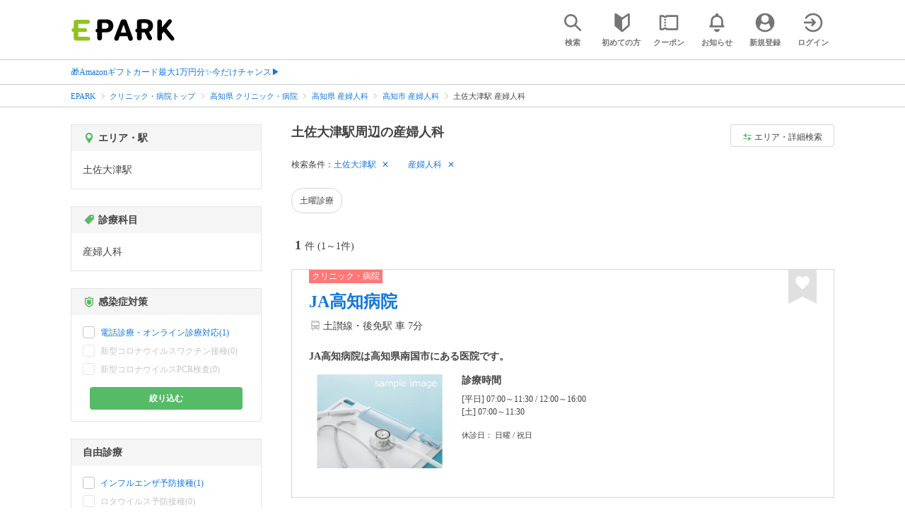

--- FILE ---
content_type: text/html; charset=UTF-8
request_url: https://epark.jp/medical/list/sta_9469/cat_20700/
body_size: 18960
content:
<!DOCTYPE html>
<html lang="ja">
<head>



<!-- Google Tag Manager -->
<script>(function(w,d,s,l,i){w[l]=w[l]||[];w[l].push({'gtm.start':
new Date().getTime(),event:'gtm.js'});var f=d.getElementsByTagName(s)[0],
j=d.createElement(s),dl=l!='dataLayer'?'&l='+l:'';j.async=true;j.src=
'https://www.googletagmanager.com/gtm.js?id='+i+dl;f.parentNode.insertBefore(j,f);
})(window,document,'script','dataLayer','GTM-NSW8QL');</script>
<!-- End Google Tag Manager -->
<script src="https://tagan.adlightning.com/enhance-epark/op.js" defer></script>
<script async src="https://securepubads.g.doubleclick.net/tag/js/gpt.js"></script>
<!-- load DM wrapper containing PBJS library -->
<script async src="https://micro.rubiconproject.com/prebid/dynamic/14032.js"></script>

<script>
    window.googletag = window.googletag || {cmd: []};
// microad prebid failsafe timeout
    const FAILSAFE_TIMEOUT = 3000;
// microad prebid変数 
    window.pbjs = window.pbjs || { que: [] };
// microad prebid関数 
    function requestHeaderBids(slots) {
      // call async promise object for DM
      const dmRequest = new Promise(resolve => {
        // request bids through DM and resolve on bids back
        pbjs.que.push(() => {
          pbjs.rp.requestBids({
            gptSlotObjects: slots,
            callback: () => { 
              googletag.cmd.push(() => { 
                pbjs.setTargetingForGPTAsync(); 
              }); 
              return resolve(); 
            }
          });
        });
      });


      // return promise object when both APS and DM promise objects are resolved or if failsafe timeout expires
      return new Promise(resolve => {
        Promise.race([
          Promise.all([dmRequest]),
          new Promise(res => setTimeout(res, FAILSAFE_TIMEOUT))
        ]).then(() => {
          resolve();
        });
      }); 
    }

    googletag.cmd.push(function() {
      // 広告スロットを格納
      if (window.matchMedia( "(max-width: 767px)" ).matches) {
        googletag.pubads().disableInitialLoad();
        googletag.pubads().enableSingleRequest();
        googletag.enableServices();
        const slot1 = googletag.defineSlot('/62532913,22558496304/s_epark_320x100_overlay_27724', [[320, 50], 'fluid', [320, 100]], 'div-gpt-ad-1610958760935-0').setCollapseEmptyDiv(true, true).addService(googletag.pubads());
        googletag.pubads().refresh([slot1]);

        const params = new URLSearchParams(window.location.search);
        // LINEからの流入確認
        let hasEparkLineParam = false;
        if (params.has('media') && params.get('media') === 'epark_line') {
          hasEparkLineParam = true;
        }
        let hasBeautySalonIdParam = false;
        if (params.has('genre_id') && params.get('genre_id') == GENRE_ID.beautysalon) {
          hasBeautySalonIdParam = true;
        }

        if (window.location.pathname === '/' && !hasEparkLineParam) {
          const slot4 = googletag.defineSlot('/23008725742/ca-pub-1911723569646366-tag/EPARK_SP_top_banner1', [[1, 1], [300, 250], [336, 280]], 'div-gpt-ad-1698402556517-0').setCollapseEmptyDiv(true, true).addService(googletag.pubads());
            // make an async header bidding request then refresh the header bidding slots
          requestHeaderBids([slot4]).then(() => {
            googletag.pubads().refresh([slot4]);
          });
        }

        if (((/\/search\/*/.test(window.location.pathname) ) ||
            /\/gourmet\/list\/*/.test(window.location.pathname) ||
            /\/take-out\/list\/*/.test(window.location.pathname) ||
            /\/dentistry\/list\/*/.test(window.location.pathname) ||
            /\/medical\/list\/*/.test(window.location.pathname) ||
            /\/pharmacy\/list\/*/.test(window.location.pathname) ||
            /\/relaxation-esthe\/list\/*/.test(window.location.pathname) ||
            /\/sekkotsu-seitai\/list\/*/.test(window.location.pathname) ||
            /\/odekake\/list\/*/.test(window.location.pathname) ||
            /\/pet\/list\/*/.test(window.location.pathname)
        ) && !hasEparkLineParam && !hasBeautySalonIdParam) {
          const slot5 = googletag.defineSlot('/23008725742/ca-pub-1911723569646366-tag/EPARK_SP_facilitylist_overlay', [[1, 1], [320, 100]], 'div-gpt-ad-1702984178699-0').setCollapseEmptyDiv(true, true).addService(googletag.pubads());
          if (slot5) {
            // make an async header bidding request then refresh the header bidding slots
            requestHeaderBids([slot5]).then(() => {
                googletag.pubads().refresh([slot5]);
            });
          }
        }
      } else {
        const slot6 = googletag.defineSlot('/62532913,22558496304/p_epark_728x90_overlay_27725', [728, 90], 'div-gpt-ad-1610958778360-0').setCollapseEmptyDiv(true, true).addService(googletag.pubads());

        if (window.location.pathname === '/' ||
            window.location.pathname === '/mypage/' ||
            window.location.pathname === '/myrecord/history/' ||
            window.location.pathname === '/favorite/' ||
            window.location.pathname === '/myreview/' ||
            window.location.pathname === '/mycoupon/' ||
            window.location.pathname === '/gourmet/' ||
            window.location.pathname === '/medical/' ||
            window.location.pathname === '/dentistry/' ||
            window.location.pathname === '/pharmacy/' ||
            window.location.pathname === '/pet/' ||
            window.location.pathname === '/beauty/' ||
            window.location.pathname === '/carlife/' ||
            window.location.pathname === '/take-out/' ||
            window.location.pathname === '/travel/' ||
            window.location.pathname === '/relaxation-esthe/' ||
            window.location.pathname === '/sekkotsu-seitai/' ||
            window.location.pathname === '/odekake/'
        ) {
          const slot7 = googletag.defineSlot('/23008725742/ca-pub-1911723569646366-tag/EPARK_PC_commonscreen_banner1', [300, 250], 'div-gpt-ad-1698144648156-0').setCollapseEmptyDiv(true, true).addService(googletag.pubads());
        }
        googletag.pubads().enableSingleRequest();
        googletag.enableServices();
      }
    });

    // Geniee Wrapper Head Tag
    if (
      window.location.pathname === '/' ||
      window.location.pathname === '/docs/campaign/' ||
      window.location.pathname === '/myrecord/history/' ||
      window.location.pathname === '/news/' ||
      window.location.pathname === '/favorite/' ||
      window.location.pathname === '/myreview/' ||
      window.location.pathname === '/mycoupon/' ||
      window.location.pathname === '/gourmet/' ||
      window.location.pathname === '/medical/' ||
      window.location.pathname === '/dentistry/' ||
      window.location.pathname === '/pharmacy/' ||
      window.location.pathname === '/pet/' ||
      window.location.pathname === '/beautysalon/' ||
      window.location.pathname === '/carlife/' ||
      window.location.pathname === '/take-out/' ||
      window.location.pathname === '/travel/' ||
      window.location.pathname === '/relaxation-esthe/' ||
      window.location.pathname === '/sekkotsu-seitai/' ||
      window.location.pathname === '/odekake/' ||
      window.location.pathname === '/hotel-stay/'
    ) {
      if (
        window.location.pathname === '/mycoupon/' ||
        window.location.pathname === '/myreview/' ||
        window.location.pathname === '/favorite/'
      ) {
        if (window.matchMedia("(max-width: 767px)").matches) {
          window.gnshbrequest = window.gnshbrequest || {cmd:[]};
          window.gnshbrequest.cmd.push(function(){
            window.gnshbrequest.forceInternalRequest();
          });
          const genieeScript = document.createElement('script');
          genieeScript.src = "https://cpt.geniee.jp/hb/v1/221406/2457/wrapper.min.js";
          genieeScript.async = true;
          document.head.appendChild(genieeScript)
        }
      } else {
        window.gnshbrequest = window.gnshbrequest || {cmd:[]};
        window.gnshbrequest.cmd.push(function(){
          window.gnshbrequest.forceInternalRequest();
        });
        const genieeScript = document.createElement('script');
        genieeScript.src = "https://cpt.geniee.jp/hb/v1/221406/2457/wrapper.min.js";
        genieeScript.async = true;
        document.head.appendChild(genieeScript)
      }
    }
</script>

<meta charset="UTF-8">
<meta name="language" content="ja" />
<meta name="csrf-token" content="8BVMK993qaMXqa7WV1HJBxAm1mO9nIl2Rj4tUPLh">
<meta http-equiv="X-UA-Compatible" content="IE=edge,chrome=1" />
<meta name="viewport" content="width=device-width, initial-scale=1.0, maximum-scale=1.0, user-scalable=no, viewport-fit=cover">
<meta name="format-detection" content="telephone=no">


<title>土佐大津駅周辺の産婦人科｜口コミ・評判 - EPARK</title>


  
<meta name="description" content="土佐大津駅周辺で産婦人科をネット受付するならEPARK！受付空き状況から日付を指定して、空いているクリニック・病院を探せる。おすすめポイントや口コミが満載の、順番受付・ネット予約サイトはEPARK。"/>
<link rel="shortcut icon" href="/v2/shop/images/favicon.ico?ver=202512231607">
<link rel="apple-touch-icon" href="/v2/shop/images/apple-touch-icon.png?ver=202512231607" sizes="180x180">
<link rel="icon" type="image/png" href="/v2/shop/images/android-touch-icon.png?ver=202512231607" sizes="192x192">

  
            
      <link rel="canonical"
            href="https://epark.jp/medical/list/sta_9469/cat_20700/">
      
<meta property="og:title" content="土佐大津駅周辺の産婦人科｜口コミ・評判 - EPARK" />
<meta property="og:type" content="website" />
<meta property="og:url" content="https://epark.jp/medical/list/sta_9469/cat_20700/" />

  <meta property="og:image" content="https://www.epark.jp/assets/img/common/epark_ogp.png">
<meta property="og:site_name" content="EPARK" />
<meta property="og:description" content="土佐大津駅周辺で産婦人科をネット受付するならEPARK！受付空き状況から日付を指定して、空いているクリニック・病院を探せる。おすすめポイントや口コミが満載の、順番受付・ネット予約サイトはEPARK。"/>

<script src="https://ajax.googleapis.com/ajax/libs/jquery/3.6.0/jquery.min.js"></script>
<!-- <script src="https://cdn.jsdelivr.net/npm/js-cookie@2/src/js.cookie.min.js"></script> -->
<script type="text/javascript" src="https://img.polymorphicads.jp/api/polyAds.js"></script>

<link rel="stylesheet" type="text/css" href="/v2/css/common/cssreset-min.css?ver=202512231607">
<link type="text/css" rel="stylesheet" href="//d229s2sntbxd5j.cloudfront.net/epark_portal_global/css/epark_portal_global_pc.css"/>
<link rel="stylesheet" type="text/css" href="/v2/css/common/common.css?ver=202512231607">
<link rel="stylesheet" type="text/css" href="/v2/js/common/slick/slick.css?ver=202512231607" />
<link rel="stylesheet" type="text/css" href="/v2/js/common/slick/slick-theme.css?ver=202512231607" />
<link rel="stylesheet" type="text/css" href="/v2/css/common/webfont.css?ver=202512231607" />

<!-- SP ヘッダー・フッター レギュレーション用 -->
<link rel="stylesheet" type="text/css" href="/v2/css/common/head/common.css?ver=202512231607">
<link rel="stylesheet" type="text/css" href="/v2/css/common/footer/epark_common_footer.css?ver=202512231607">
<!-- /SP ヘッダー・フッター レギュレーション用 -->

<!-- 共通定数よびだし用 -->
<script src="https://epark.jp/v2/js/vue/constans.js?ver=202512231607"></script>
<script>
  var cache_clear_ver='202512231607';
</script>



  
  <link rel="stylesheet" type="text/css" href="/v2/css/search_result/search_result.css?ver=202512231607">
  <link rel="stylesheet" type="text/css" href="/v2/css/search_result/popular_search.css?ver=202512231607">
  <link rel="stylesheet" type="text/css" href="/v2/css/common/search_modal.css?ver=202512231607">
  <link rel="stylesheet" type="text/css" href="https://epark.jp/v2/css/common/banner_ad.css?ver=202512231607">
  


<script type="application/ld+json">{"@context":"http:\/\/schema.org","@type":"BreadcrumbList","itemListElement":[{"@type":"ListItem","position":1,"item":{"@id":"https:\/\/epark.jp\/","name":"EPARK"}},{"@type":"ListItem","position":2,"item":{"@id":"https:\/\/epark.jp\/medical\/","name":"\u30af\u30ea\u30cb\u30c3\u30af\u30fb\u75c5\u9662\u30c8\u30c3\u30d7"}},{"@type":"ListItem","position":3,"item":{"@id":"https:\/\/epark.jp\/medical\/list\/reg_39\/","name":"\u9ad8\u77e5\u770c \u30af\u30ea\u30cb\u30c3\u30af\u30fb\u75c5\u9662"}},{"@type":"ListItem","position":4,"item":{"@id":"https:\/\/epark.jp\/medical\/list\/reg_39\/cat_20700\/","name":"\u9ad8\u77e5\u770c \u7523\u5a66\u4eba\u79d1"}},{"@type":"ListItem","position":5,"item":{"@id":"https:\/\/epark.jp\/medical\/list\/reg_1025\/cat_20700\/","name":"\u9ad8\u77e5\u5e02 \u7523\u5a66\u4eba\u79d1"}},{"@type":"ListItem","position":6,"item":{"@id":null,"name":"\u571f\u4f50\u5927\u6d25\u99c5 \u7523\u5a66\u4eba\u79d1"}}]}</script>


</head>
<body id="totop">
  <!-- Google Tag Manager (noscript) -->
<noscript><iframe src="https://www.googletagmanager.com/ns.html?id=GTM-NSW8QL"
height="0" width="0" style="display:none;visibility:hidden"></iframe></noscript>
<!-- End Google Tag Manager (noscript) -->  <div class="sticky">
    <div class="sp header_app_banner  ">
              <!-- 検索一覧アプリバナー -->
<div class="epark-header-app-banner">
  <a class="epark-header-app-banner__link" href="https://eparkapp.onelink.me/yuvN?pid=Fas_List_a" target="_blank">
    <span class="epark-header-app-banner__close"></span>
    <img class="epark-header-app-banner__image" src="https://epark.jp/v2/sfc/images/common/banner_app_dl/banner_list.png?ver=202512231607" alt="">
  </a>
</div>
<link rel="stylesheet" type="text/css" href="https://epark.jp/v2/css/sfc/common/header_app_banner.css?ver=202512231607">
<script>
  if (sessionStorage.getItem('isDispBanner') === '0') {
    $('.epark-header-app-banner').remove();
  }

  $(document).on('click', '.epark-header-app-banner__close', function (e) {
    e.preventDefault();
    $('.epark-header-app-banner').remove();
    sessionStorage.setItem('isDispBanner', '0');
  });
</script>          </div>

    
    <div id="container">
      <header class="">
  
  <link rel="stylesheet" type="text/css" href="https://epark.jp/v2/css/common/search_modal.css?ver=202512231607">

  
  <div id="user-info"><user-info></user-info></div>
  
  <!-- 子フレームからのデータ流し込みよう -->
  <span id="userPointData" style="display:none;"></span>
  <span id="userPassportData" style="display:none;"></span>

  <!-- PC用ヘッダー -->
  <div class="header l_wrapper pc ui_design_pc" id="auth-header-pc">
    <p class="logo"><a href="/"><img src="/v2/shop/images/logo_EPARK.svg" alt="EPARK 人気施設の予約・順番受付サイト" width="148" height="31"></a></p>
    <ul>
      <!-- ログイン中 -->
      <li><auth-header-pc icon-type='top_search'></auth-header-pc></li>
      <li><auth-header-pc v-bind:genre-id-for-shop-info="10000" v-bind:viewed-area-history="[{&quot;id&quot;:9469,&quot;name&quot;:&quot;\u571f\u4f50\u5927\u6d25\u99c5&quot;,&quot;roman&quot;:&quot;tosaotsu&quot;,&quot;area_roman&quot;:&quot;kochishi&quot;,&quot;prefecture_id&quot;:39,&quot;prefecture_roman&quot;:&quot;kochiken&quot;,&quot;area_id&quot;:1025,&quot;areas_level&quot;:2,&quot;parent_area_id&quot;:39,&quot;key&quot;:&quot;station_id&quot;}]" icon-type='shopdata_modal'></auth-header-pc></li>
      <li><auth-header-pc v-bind:search-conditions="{&quot;genre&quot;:{&quot;id&quot;:20000,&quot;name&quot;:&quot;\u30af\u30ea\u30cb\u30c3\u30af\u30fb\u75c5\u9662&quot;,&quot;roman&quot;:&quot;medical&quot;,&quot;level&quot;:1,&quot;is_genre&quot;:1,&quot;is_area&quot;:9,&quot;is_station&quot;:9},&quot;middle_categories&quot;:[{&quot;id&quot;:20700,&quot;name&quot;:&quot;\u7523\u5a66\u4eba\u79d1&quot;,&quot;roman&quot;:&quot;obstetrics-gynecology&quot;,&quot;level&quot;:2,&quot;parent_genre_id&quot;:20000,&quot;is_genre&quot;:1,&quot;is_area&quot;:9,&quot;is_station&quot;:9}],&quot;prefecture&quot;:{&quot;id&quot;:39,&quot;name&quot;:&quot;\u9ad8\u77e5\u770c&quot;,&quot;roman&quot;:&quot;kochiken&quot;,&quot;level&quot;:1,&quot;is_genre&quot;:9,&quot;is_area&quot;:1,&quot;is_station&quot;:9},&quot;city&quot;:{&quot;id&quot;:1025,&quot;name&quot;:&quot;\u9ad8\u77e5\u5e02&quot;,&quot;full_name&quot;:null,&quot;roman&quot;:&quot;kochishi&quot;,&quot;level&quot;:2,&quot;parent_area_id&quot;:39,&quot;is_genre&quot;:9,&quot;is_area&quot;:1,&quot;is_station&quot;:9},&quot;stations&quot;:[{&quot;station_id&quot;:9469,&quot;station_name&quot;:&quot;\u571f\u4f50\u5927\u6d25\u99c5&quot;,&quot;station_roman&quot;:&quot;tosaotsu&quot;,&quot;level&quot;:null,&quot;is_genre&quot;:9,&quot;is_area&quot;:9,&quot;is_station&quot;:1}]}" v-bind:viewed-area-history="[{&quot;id&quot;:9469,&quot;name&quot;:&quot;\u571f\u4f50\u5927\u6d25\u99c5&quot;,&quot;roman&quot;:&quot;tosaotsu&quot;,&quot;area_roman&quot;:&quot;kochishi&quot;,&quot;prefecture_id&quot;:39,&quot;prefecture_roman&quot;:&quot;kochiken&quot;,&quot;area_id&quot;:1025,&quot;areas_level&quot;:2,&quot;parent_area_id&quot;:39,&quot;key&quot;:&quot;station_id&quot;}]" icon-type="search_list_modal"></auth-header-pc></li>
      <li><auth-header-pc icon-type='mypage_search'></auth-header-pc></li>
      <li><auth-header-pc icon-type='epark_mean'></auth-header-pc></li>
      <li><auth-header-pc icon-type='history'></auth-header-pc></li>
      <li><auth-header-pc icon-type='coupon'></auth-header-pc></li>
      <li><auth-header-pc icon-type='site_news'></auth-header-pc></li>
      <li><auth-header-pc icon-type='mypage'></auth-header-pc></li>
      <li><auth-header-pc icon-type='login'></auth-header-pc></li>
      <!-- /ログイン中 -->
    </ul>
  </div>
  <!-- /PC用ヘッダー -->

  <!-- SP用ヘッダー -->
  <div class="sp">
    <div class="header" id="auth-header-sp">
      <p class="logo"><a href="/"><img src="/v2/shop/images/logo_EPARK.svg?ver=202512231607" alt="EPARK 人気施設の予約・順番受付サイト" width="96" height="20"></a></p>
      <ul>
        <li><auth-header-sp icon-type='top_search'></auth-header-sp></li>
        <li><auth-header-sp v-bind:genre-id-for-shop-info="10000" v-bind:viewed-area-history="[{&quot;id&quot;:9469,&quot;name&quot;:&quot;\u571f\u4f50\u5927\u6d25\u99c5&quot;,&quot;roman&quot;:&quot;tosaotsu&quot;,&quot;area_roman&quot;:&quot;kochishi&quot;,&quot;prefecture_id&quot;:39,&quot;prefecture_roman&quot;:&quot;kochiken&quot;,&quot;area_id&quot;:1025,&quot;areas_level&quot;:2,&quot;parent_area_id&quot;:39,&quot;key&quot;:&quot;station_id&quot;}]" icon-type='shopdata_modal'></auth-header-sp></li>
        <li><auth-header-sp v-bind:search-conditions="{&quot;genre&quot;:{&quot;id&quot;:20000,&quot;name&quot;:&quot;\u30af\u30ea\u30cb\u30c3\u30af\u30fb\u75c5\u9662&quot;,&quot;roman&quot;:&quot;medical&quot;,&quot;level&quot;:1,&quot;is_genre&quot;:1,&quot;is_area&quot;:9,&quot;is_station&quot;:9},&quot;middle_categories&quot;:[{&quot;id&quot;:20700,&quot;name&quot;:&quot;\u7523\u5a66\u4eba\u79d1&quot;,&quot;roman&quot;:&quot;obstetrics-gynecology&quot;,&quot;level&quot;:2,&quot;parent_genre_id&quot;:20000,&quot;is_genre&quot;:1,&quot;is_area&quot;:9,&quot;is_station&quot;:9}],&quot;prefecture&quot;:{&quot;id&quot;:39,&quot;name&quot;:&quot;\u9ad8\u77e5\u770c&quot;,&quot;roman&quot;:&quot;kochiken&quot;,&quot;level&quot;:1,&quot;is_genre&quot;:9,&quot;is_area&quot;:1,&quot;is_station&quot;:9},&quot;city&quot;:{&quot;id&quot;:1025,&quot;name&quot;:&quot;\u9ad8\u77e5\u5e02&quot;,&quot;full_name&quot;:null,&quot;roman&quot;:&quot;kochishi&quot;,&quot;level&quot;:2,&quot;parent_area_id&quot;:39,&quot;is_genre&quot;:9,&quot;is_area&quot;:1,&quot;is_station&quot;:9},&quot;stations&quot;:[{&quot;station_id&quot;:9469,&quot;station_name&quot;:&quot;\u571f\u4f50\u5927\u6d25\u99c5&quot;,&quot;station_roman&quot;:&quot;tosaotsu&quot;,&quot;level&quot;:null,&quot;is_genre&quot;:9,&quot;is_area&quot;:9,&quot;is_station&quot;:1}]}" v-bind:viewed-area-history="[{&quot;id&quot;:9469,&quot;name&quot;:&quot;\u571f\u4f50\u5927\u6d25\u99c5&quot;,&quot;roman&quot;:&quot;tosaotsu&quot;,&quot;area_roman&quot;:&quot;kochishi&quot;,&quot;prefecture_id&quot;:39,&quot;prefecture_roman&quot;:&quot;kochiken&quot;,&quot;area_id&quot;:1025,&quot;areas_level&quot;:2,&quot;parent_area_id&quot;:39,&quot;key&quot;:&quot;station_id&quot;}]" icon-type="search_list_modal"></auth-header-sp></li>
        <li><auth-header-sp icon-type='mypage_search'></auth-header-sp></li>
        <li><auth-header-sp icon-type='about'></auth-header-sp></li>
        <li><auth-header-sp icon-type='history'></auth-header-sp></li>
        <li><auth-header-sp icon-type='coupon'></auth-header-sp></li>
        <li><auth-header-sp icon-type='site_news'></auth-header-sp></li>
        <li><label for="mypage_open"><auth-header-sp icon-type='mypage'></auth-header-sp></label></li>
      </ul>
    </div>
  </div>
  <!-- SP用ヘッダー -->
  
  
      <div class="headerNews">
      <div class="l_wrapper">
                  <p class="headerNews__line">
            <a class="headerNews__link"
              href="https://epark.jp/news/372/"
                              target="_blank"
                rel="noopener"
                          >🎁Amazonギフトカード最大1万円分✨今だけチャンス▶</a>
          </p>
              </div>
    </div>
  
</header>
  <script type="text/javascript" src="https://epark.jp/v2/js/common/geolocation.js?ver=202512231607"></script>

      
<input type="checkbox" id="mypage_open">
<div id="sp_mymenu_overlay">
  <div class="epark_common_nav-sidemenu-close">
    <img src="https://epark.jp/v2/shop/images/sp_mymenu/sidemenu_close_icon.png?ver=202512231607" alt="閉じる">
  </div>
  <div id="sp_login_info_area">
    <div class="epark_common_nav-sidemenu-body">
      <div id="sp-user-page">
        <sp-user-page></sp-user-page>
      </div>
      <div class="epark_common_nav-service">
        <ul class="epark_common_nav-infomation-list">
          <li class="epark_common_nav-link"><a href="https://faq.epark.jp/epark/?utm_source=epark.jp&utm_medium=referral&utm_campaign=mymenu" target="_blank">よくある質問</a></li>
        </ul>
      </div>
      <div class="epark_common_nav-group">
        <ul class="epark_common_nav-group-list">
          <li><a href="/sp/about/">EPARKとは？</a></li>
          <li><a href="https://www.epark.jp/grouplist/?utm_source=epark.jp&utm_medium=referral&utm_campaign=mymenu">EPARKグループサービス</a></li>
        </ul>
      </div>
      <div id="sp-user-page-logout">
        <sp-user-page-logout></sp-user-page-logout>
      </div>
      <div id="banner-ad-sp-frame">
        <div class="sp polyWrapper bannerAdWrapper--sidemenuSP">
          <banner-ad-sp-frame
            ad-unit-key='sidemenuSP'
          ></banner-ad-sp-frame>
        </div>
      </div>
      <div id="sp-user-page-sf-review">
        <sp-user-page-sf-review></sp-user-page-sf-review>
      </div>
    </div>
  </div>
</div>
<div class="sp_mymenu_scrim"></div>
        
  <!-- 緊急お知らせ枠 -->
<!--<p>に class="has_emergency_txt" がある場合emergency_info_areaを表示する-->
<div class="pc">
  <div class="emergency_info_pc">
    <div class="l_wrapper emergency_info">
      <!--<p>に class="hidden_txt" がある場合非表示にする-->
    </div>
  </div>
</div>
<div class="sp">
  <div class="emergency_info_sp">
    <div class="l_wrapper emergency_info">
    </div>
    <!--<p class="hidden_txt">緊急お知らせ枠</p>
    <p class=""><a href="#">緊急お知らせ枠リンク</a></p>-->
  </div>
</div>
<!-- /緊急お知らせ枠 -->
  
<main>
  
  <div id="bannerAd--sidemenuSP" class="bannerAdContents clearfix">
      <ul>
                  <li class="bannerAdContents__list">
            <script src="https://ad.poly.admatrix.jp/api/polyAdsLoader.js?adUnitId=e76c4a0bbc342a42307c9bdb9fb017be&amp;p=%7B%22testMode%22%3Afalse%2C%22safeFrame%22%3Afalse%7D&amp;env_v2=prod" async></script>
          </li>
              </ul>
    </div>
      <div id="bannerAd--searchresult_medicalSP01" class="bannerAdContents clearfix">
      <ul>
                  <li class="bannerAdContents__list">
            <script src="https://ad.poly.admatrix.jp/api/polyAdsLoader.js?adUnitId=e76c4a0bbc342a4261ec4bac35a14bc4&amp;p=%7B%22testMode%22%3Afalse%2C%22safeFrame%22%3Afalse%7D&amp;env_v2=prod" async></script>
          </li>
              </ul>
    </div>
  
  <div id="search-main">
    
    <div class="breadcrumb pc">
      <ul class="l_wrapper">
                                                            <li><a href="https://epark.jp/">EPARK</a></li>
                                                        <li><a href="https://epark.jp/medical/">クリニック・病院トップ</a></li>
                                                        <li><a href="https://epark.jp/medical/list/reg_39/">高知県 クリニック・病院</a></li>
                                                        <li><a href="https://epark.jp/medical/list/reg_39/cat_20700/">高知県 産婦人科</a></li>
                                                        <li><a href="https://epark.jp/medical/list/reg_1025/cat_20700/">高知市 産婦人科</a></li>
                                                        <span>土佐大津駅 産婦人科</span>
                                                  </ul>
    </div>
    
    
    <div class="breadcrumb sp">
      <ul class="l_wrapper">
                                                            <li><a href="https://epark.jp/">EPARK</a></li>
                                                        <li><a href="https://epark.jp/medical/">クリニック・病院トップ</a></li>
                                                        <li><a href="https://epark.jp/medical/list/reg_39/">高知県 クリニック・病院</a></li>
                                                        <li><a href="https://epark.jp/medical/list/reg_39/cat_20700/">高知県 産婦人科</a></li>
                                                        <li><a href="https://epark.jp/medical/list/reg_1025/cat_20700/">高知市 産婦人科</a></li>
                                                        <span>土佐大津駅 産婦人科</span>
                                                  </ul>
    </div>
    

    <div id="search_result_area" class="l_wrapper clearfix">
      <div class="l_right_wrapper">
        <div class="pc_page_title pc">
          
          <h1 class="font_bold text_align_left">土佐大津駅周辺の産婦人科</h1>
          
        </div>
        
        <div class="change_condition pc">
          <a href="javascript:void(0)" class="btn_m btn_open_search_modal" data-open_target="#modal_more_search">
            <span class="icon-081"></span>エリア・詳細検索
          </a>
        </div>
        

        <div class="sp polyWrapper bannerAdWrapper--searchresult_SP01">
                                        <div id="bannerAd--searchresult_medicalSP01__frame" class="sp bannerAdFrame searchresult_medicalSP01"></div>
                                                                      </div>

        
        <div class="sp_page_title sp">
          <h1 class="font_bold text_align_left">土佐大津駅周辺の産婦人科</h1>
        </div>
        
      </div>

      
      <div class="l_right_wrapper">
        <article>
          
          <div class="search_condition_area">
  
    <div class="search_result_header pc">
    <p class="selected_search_conditions">検索条件：</p>
    <div class="delete_conditions" >
              <a class="delete_condition" href="https://epark.jp/medical/list/cat_20700/">土佐大津駅</a>
              <a class="delete_condition" href="https://epark.jp/medical/list/sta_9469/">産婦人科</a>
          </div>
  </div>
    
    <div class="sp text_end_fadeout">
      <div class="cover_text"></div>
      <div class="sp_search_word">
          <p>土佐大津駅 / 産婦人科</p>
      </div>
  </div>
  
  
  
  
    <div id="search_condition_area_tmp_block" v-if="isDisplaySearchConditionAreaTmpBlock" style="height:68px"></div>

  <search-condition-area
    ref="search_condition_area"
    :query="{&quot;genre&quot;:{&quot;id&quot;:20000,&quot;name&quot;:&quot;\u30af\u30ea\u30cb\u30c3\u30af\u30fb\u75c5\u9662&quot;,&quot;roman&quot;:&quot;medical&quot;,&quot;level&quot;:1,&quot;is_genre&quot;:1,&quot;is_area&quot;:9,&quot;is_station&quot;:9},&quot;middle_categories&quot;:[{&quot;id&quot;:20700,&quot;name&quot;:&quot;\u7523\u5a66\u4eba\u79d1&quot;,&quot;roman&quot;:&quot;obstetrics-gynecology&quot;,&quot;level&quot;:2,&quot;parent_genre_id&quot;:20000,&quot;is_genre&quot;:1,&quot;is_area&quot;:9,&quot;is_station&quot;:9}],&quot;prefecture&quot;:{&quot;id&quot;:39,&quot;name&quot;:&quot;\u9ad8\u77e5\u770c&quot;,&quot;roman&quot;:&quot;kochiken&quot;,&quot;level&quot;:1,&quot;is_genre&quot;:9,&quot;is_area&quot;:1,&quot;is_station&quot;:9},&quot;city&quot;:{&quot;id&quot;:1025,&quot;name&quot;:&quot;\u9ad8\u77e5\u5e02&quot;,&quot;full_name&quot;:null,&quot;roman&quot;:&quot;kochishi&quot;,&quot;level&quot;:2,&quot;parent_area_id&quot;:39,&quot;is_genre&quot;:9,&quot;is_area&quot;:1,&quot;is_station&quot;:9},&quot;stations&quot;:[{&quot;station_id&quot;:9469,&quot;station_name&quot;:&quot;\u571f\u4f50\u5927\u6d25\u99c5&quot;,&quot;station_roman&quot;:&quot;tosaotsu&quot;,&quot;level&quot;:null,&quot;is_genre&quot;:9,&quot;is_area&quot;:9,&quot;is_station&quot;:1}]}"
    :shops="{&quot;current_page&quot;:1,&quot;data&quot;:[{&quot;ppc_reservation&quot;:9,&quot;web_reservation&quot;:9,&quot;media_id&quot;:19,&quot;media_shop_url&quot;:&quot;https:\/\/fdoc.jp\/clinic\/detail\/index\/id\/4033\/&quot;,&quot;media_name&quot;:&quot;\u30af\u30ea\u30cb\u30c3\u30af\u30fb\u75c5\u9662&quot;,&quot;web_reservation_url&quot;:&quot;&quot;,&quot;review_average_point&quot;:0,&quot;main_image_url&quot;:&quot;https:\/\/image.faspa.epark.jp\/shop_data\/clinic-fdoc\/images\/material\/fd_L\/no-image2.png&quot;,&quot;ppc_phone_number&quot;:&quot;&quot;,&quot;name&quot;:&quot;JA\u9ad8\u77e5\u75c5\u9662&quot;,&quot;kana&quot;:null,&quot;review_number&quot;:0,&quot;catch_copy&quot;:null,&quot;shop_id&quot;:110849,&quot;media_shop_id&quot;:&quot;4033&quot;,&quot;station&quot;:&quot;\u9577\u5d0e\u99c5(\u9ad8\u77e5\u770c)&quot;,&quot;access&quot;:&quot;\u571f\u8b83\u7dda\u30fb\u5f8c\u514d\u99c5 \u8eca 7\u5206&quot;,&quot;opening_days&quot;:[&quot;[\u5e73\u65e5] 07:00\uff5e11:30 \/ 12:00\uff5e16:00&quot;,&quot;[\u571f] 07:00\uff5e11:30&quot;],&quot;holiday&quot;:&quot;\u65e5\u66dc \/ \u795d\u65e5&quot;,&quot;dinner_average_budget&quot;:null,&quot;launch_average_budget&quot;:null,&quot;average_price_from1&quot;:0,&quot;average_price_to1&quot;:0,&quot;average_price_from2&quot;:0,&quot;average_price_to2&quot;:0,&quot;is_richplan&quot;:0,&quot;lowest_order_price&quot;:&quot;&quot;,&quot;contract_type&quot;:9,&quot;area_level1_name&quot;:&quot;\u9ad8\u77e5\u770c&quot;,&quot;area_level2_name&quot;:&quot;\u5357\u56fd\u5e02&quot;,&quot;area_level3_name&quot;:null,&quot;genre_id&quot;:20000,&quot;genre_name&quot;:&quot;\u30af\u30ea\u30cb\u30c3\u30af\u30fb\u75c5\u9662&quot;,&quot;genre_roman&quot;:&quot;medical&quot;,&quot;middle_genre_id&quot;:20100,&quot;middle_genres_name&quot;:&quot;\u5185\u79d1&quot;,&quot;small_genres_name&quot;:&quot;&quot;,&quot;favorite_id&quot;:-1,&quot;is_myshop&quot;:false,&quot;conditions&quot;:&quot;\u96fb\u8a71\u8a3a\u7642\u30fb\u30aa\u30f3\u30e9\u30a4\u30f3\u8a3a\u7642\u5bfe\u5fdc\uff0f\u30a4\u30f3\u30d5\u30eb\u30a8\u30f3\u30b6\u4e88\u9632\u63a5\u7a2e\uff0f\u571f\u66dc\u8a3a\u7642\uff0f\u6708\u66dc\u8a3a\u7642\uff0f\u706b\u66dc\u8a3a\u7642\uff0f\u6c34\u66dc\u8a3a\u7642\uff0f\u6728\u66dc\u8a3a\u7642\uff0f\u91d1\u66dc\u8a3a\u7642\uff0f\u99d0\u8eca\u5834\u3042\u308a\uff0f\u30d0\u30ea\u30a2\u30d5\u30ea\u30fc&quot;,&quot;image_origin_flg&quot;:1,&quot;is_waiting_info_error&quot;:false,&quot;current_waiting_available_type&quot;:null,&quot;future_waiting_available_type&quot;:null,&quot;booking_available_type&quot;:null,&quot;line_reserve_flg&quot;:false,&quot;line_reserve_url&quot;:&quot;&quot;,&quot;media_prefix&quot;:&quot;hpl&quot;,&quot;is_occupied_state_callout_genre&quot;:true,&quot;is_callout_genre&quot;:false,&quot;occupied_state&quot;:0,&quot;holiday_title&quot;:&quot;\u4f11\u8a3a\u65e5&quot;,&quot;additional_reservation_label&quot;:&quot;&quot;,&quot;is_review_enabled&quot;:false,&quot;main_image_url_alt&quot;:&quot;JA\u9ad8\u77e5\u75c5\u9662&quot;,&quot;media_original_item&quot;:{},&quot;should_move_media_shop_url&quot;:false,&quot;is_faspa_label_displayable&quot;:false}],&quot;first_page_url&quot;:&quot;?page=1&quot;,&quot;from&quot;:1,&quot;last_page&quot;:1,&quot;last_page_url&quot;:&quot;?page=1&quot;,&quot;next_page_url&quot;:null,&quot;path&quot;:&quot;&quot;,&quot;per_page&quot;:20,&quot;prev_page_url&quot;:null,&quot;to&quot;:1,&quot;total&quot;:1}"
    :suggests="query_data"
    :media-id="19"
    :condition-text="&quot;\u571f\u4f50\u5927\u6d25\u99c5 \/ \u7523\u5a66\u4eba\u79d1&quot;"
    v-on:load_complete="removeSearchConditionAreaTmpBlock"
  ></search-condition-area>

  
  <search-condition-float-area
    ref="search_condition_float_area"
    :query="{&quot;genre&quot;:{&quot;id&quot;:20000,&quot;name&quot;:&quot;\u30af\u30ea\u30cb\u30c3\u30af\u30fb\u75c5\u9662&quot;,&quot;roman&quot;:&quot;medical&quot;,&quot;level&quot;:1,&quot;is_genre&quot;:1,&quot;is_area&quot;:9,&quot;is_station&quot;:9},&quot;middle_categories&quot;:[{&quot;id&quot;:20700,&quot;name&quot;:&quot;\u7523\u5a66\u4eba\u79d1&quot;,&quot;roman&quot;:&quot;obstetrics-gynecology&quot;,&quot;level&quot;:2,&quot;parent_genre_id&quot;:20000,&quot;is_genre&quot;:1,&quot;is_area&quot;:9,&quot;is_station&quot;:9}],&quot;prefecture&quot;:{&quot;id&quot;:39,&quot;name&quot;:&quot;\u9ad8\u77e5\u770c&quot;,&quot;roman&quot;:&quot;kochiken&quot;,&quot;level&quot;:1,&quot;is_genre&quot;:9,&quot;is_area&quot;:1,&quot;is_station&quot;:9},&quot;city&quot;:{&quot;id&quot;:1025,&quot;name&quot;:&quot;\u9ad8\u77e5\u5e02&quot;,&quot;full_name&quot;:null,&quot;roman&quot;:&quot;kochishi&quot;,&quot;level&quot;:2,&quot;parent_area_id&quot;:39,&quot;is_genre&quot;:9,&quot;is_area&quot;:1,&quot;is_station&quot;:9},&quot;stations&quot;:[{&quot;station_id&quot;:9469,&quot;station_name&quot;:&quot;\u571f\u4f50\u5927\u6d25\u99c5&quot;,&quot;station_roman&quot;:&quot;tosaotsu&quot;,&quot;level&quot;:null,&quot;is_genre&quot;:9,&quot;is_area&quot;:9,&quot;is_station&quot;:1}]}"
    :shops="{&quot;current_page&quot;:1,&quot;data&quot;:[{&quot;ppc_reservation&quot;:9,&quot;web_reservation&quot;:9,&quot;media_id&quot;:19,&quot;media_shop_url&quot;:&quot;https:\/\/fdoc.jp\/clinic\/detail\/index\/id\/4033\/&quot;,&quot;media_name&quot;:&quot;\u30af\u30ea\u30cb\u30c3\u30af\u30fb\u75c5\u9662&quot;,&quot;web_reservation_url&quot;:&quot;&quot;,&quot;review_average_point&quot;:0,&quot;main_image_url&quot;:&quot;https:\/\/image.faspa.epark.jp\/shop_data\/clinic-fdoc\/images\/material\/fd_L\/no-image2.png&quot;,&quot;ppc_phone_number&quot;:&quot;&quot;,&quot;name&quot;:&quot;JA\u9ad8\u77e5\u75c5\u9662&quot;,&quot;kana&quot;:null,&quot;review_number&quot;:0,&quot;catch_copy&quot;:null,&quot;shop_id&quot;:110849,&quot;media_shop_id&quot;:&quot;4033&quot;,&quot;station&quot;:&quot;\u9577\u5d0e\u99c5(\u9ad8\u77e5\u770c)&quot;,&quot;access&quot;:&quot;\u571f\u8b83\u7dda\u30fb\u5f8c\u514d\u99c5 \u8eca 7\u5206&quot;,&quot;opening_days&quot;:[&quot;[\u5e73\u65e5] 07:00\uff5e11:30 \/ 12:00\uff5e16:00&quot;,&quot;[\u571f] 07:00\uff5e11:30&quot;],&quot;holiday&quot;:&quot;\u65e5\u66dc \/ \u795d\u65e5&quot;,&quot;dinner_average_budget&quot;:null,&quot;launch_average_budget&quot;:null,&quot;average_price_from1&quot;:0,&quot;average_price_to1&quot;:0,&quot;average_price_from2&quot;:0,&quot;average_price_to2&quot;:0,&quot;is_richplan&quot;:0,&quot;lowest_order_price&quot;:&quot;&quot;,&quot;contract_type&quot;:9,&quot;area_level1_name&quot;:&quot;\u9ad8\u77e5\u770c&quot;,&quot;area_level2_name&quot;:&quot;\u5357\u56fd\u5e02&quot;,&quot;area_level3_name&quot;:null,&quot;genre_id&quot;:20000,&quot;genre_name&quot;:&quot;\u30af\u30ea\u30cb\u30c3\u30af\u30fb\u75c5\u9662&quot;,&quot;genre_roman&quot;:&quot;medical&quot;,&quot;middle_genre_id&quot;:20100,&quot;middle_genres_name&quot;:&quot;\u5185\u79d1&quot;,&quot;small_genres_name&quot;:&quot;&quot;,&quot;favorite_id&quot;:-1,&quot;is_myshop&quot;:false,&quot;conditions&quot;:&quot;\u96fb\u8a71\u8a3a\u7642\u30fb\u30aa\u30f3\u30e9\u30a4\u30f3\u8a3a\u7642\u5bfe\u5fdc\uff0f\u30a4\u30f3\u30d5\u30eb\u30a8\u30f3\u30b6\u4e88\u9632\u63a5\u7a2e\uff0f\u571f\u66dc\u8a3a\u7642\uff0f\u6708\u66dc\u8a3a\u7642\uff0f\u706b\u66dc\u8a3a\u7642\uff0f\u6c34\u66dc\u8a3a\u7642\uff0f\u6728\u66dc\u8a3a\u7642\uff0f\u91d1\u66dc\u8a3a\u7642\uff0f\u99d0\u8eca\u5834\u3042\u308a\uff0f\u30d0\u30ea\u30a2\u30d5\u30ea\u30fc&quot;,&quot;image_origin_flg&quot;:1,&quot;is_waiting_info_error&quot;:false,&quot;current_waiting_available_type&quot;:null,&quot;future_waiting_available_type&quot;:null,&quot;booking_available_type&quot;:null,&quot;line_reserve_flg&quot;:false,&quot;line_reserve_url&quot;:&quot;&quot;,&quot;media_prefix&quot;:&quot;hpl&quot;,&quot;is_occupied_state_callout_genre&quot;:true,&quot;is_callout_genre&quot;:false,&quot;occupied_state&quot;:0,&quot;holiday_title&quot;:&quot;\u4f11\u8a3a\u65e5&quot;,&quot;additional_reservation_label&quot;:&quot;&quot;,&quot;is_review_enabled&quot;:false,&quot;main_image_url_alt&quot;:&quot;JA\u9ad8\u77e5\u75c5\u9662&quot;,&quot;media_original_item&quot;:{},&quot;should_move_media_shop_url&quot;:false,&quot;is_faspa_label_displayable&quot;:false}],&quot;first_page_url&quot;:&quot;?page=1&quot;,&quot;from&quot;:1,&quot;last_page&quot;:1,&quot;last_page_url&quot;:&quot;?page=1&quot;,&quot;next_page_url&quot;:null,&quot;path&quot;:&quot;&quot;,&quot;per_page&quot;:20,&quot;prev_page_url&quot;:null,&quot;to&quot;:1,&quot;total&quot;:1}"
    :suggests="query_data"
    :media-id="19"
    :condition-text="&quot;\u571f\u4f50\u5927\u6d25\u99c5 \/ \u7523\u5a66\u4eba\u79d1&quot;"
    v-on:load_complete="removeSearchConditionAreaTmpBlock"
  ></search-condition-float-area>



  <div class="popular-search pc">
    <ul class="popular-search-list">
      
              <li class="popular-search-listItem">
          <input type="checkbox"
                 class="popular-search-listItem__checkbox"
                 id="popular-search-listItem0"
                 value="212"
                           >
          <a class="popular-search-listItem__label" for="popular-search-listItem0"
             href="/medical/list/sta_9469/cat_20700/?condition_ids=212">
            土曜診療
          </a>
        </li>
          </ul>
  </div>

  <div class="popular-search sp">
    <div class="popular-search-list-wrap">
      <ul class="popular-search-list">
        
                  <li class="popular-search-listItem">
            <input type="checkbox"
                   class="popular-search-listItem__checkbox"
                   id="popular-search-listItem0"
                   value="212"
                               >
            <a class="popular-search-listItem__label" for="popular-search-listItem0"
               href="/medical/list/sta_9469/cat_20700/?condition_ids=212">
              土曜診療
            </a>
          </li>
              </ul>
    </div>
  </div>


<div class="pc polyWrapper bannerAdWrapper--listBeautysalonPc">
  </div>

  
          <section>
  <div id="result_info" class="clearfix">
    <div class="result_count">
      <p>
        <span class="count_num">
          1
        </span>
        <span class="count_unit">件</span>
                  <span>
            (1～1件)
          </span>
              </p>
    </div>
  </div>
</section>
</div>
    <section>
    <div id="search_result_list">
            
                    
        <div class="result_shop_box search_base_border">
          <div class="result_data clearfix">
            <div class="shop_name_area">
              <div class="genre_label_position">
                
                                                      <p class="genre_label sp_block label_clinic">クリニック・病院</p>
                                                  
                                
                                
                              </div>
              <div class="shop_name_wrap">
                
                                  <h2 class="shop_name header_font_size_l font_bold" data-media_shop_id="4033">
                    JA高知病院
                  </h2>
                                <modal-favorite-area
                        :shop="{&quot;ppc_reservation&quot;:9,&quot;web_reservation&quot;:9,&quot;media_id&quot;:19,&quot;media_shop_url&quot;:&quot;https:\/\/fdoc.jp\/clinic\/detail\/index\/id\/4033\/&quot;,&quot;media_name&quot;:&quot;\u30af\u30ea\u30cb\u30c3\u30af\u30fb\u75c5\u9662&quot;,&quot;web_reservation_url&quot;:&quot;&quot;,&quot;review_average_point&quot;:0,&quot;main_image_url&quot;:&quot;https:\/\/image.faspa.epark.jp\/shop_data\/clinic-fdoc\/images\/material\/fd_L\/no-image2.png&quot;,&quot;ppc_phone_number&quot;:&quot;&quot;,&quot;name&quot;:&quot;JA\u9ad8\u77e5\u75c5\u9662&quot;,&quot;kana&quot;:null,&quot;review_number&quot;:0,&quot;catch_copy&quot;:null,&quot;shop_id&quot;:110849,&quot;media_shop_id&quot;:&quot;4033&quot;,&quot;station&quot;:&quot;\u9577\u5d0e\u99c5(\u9ad8\u77e5\u770c)&quot;,&quot;access&quot;:&quot;\u571f\u8b83\u7dda\u30fb\u5f8c\u514d\u99c5 \u8eca 7\u5206&quot;,&quot;opening_days&quot;:[&quot;[\u5e73\u65e5] 07:00\uff5e11:30 \/ 12:00\uff5e16:00&quot;,&quot;[\u571f] 07:00\uff5e11:30&quot;],&quot;holiday&quot;:&quot;\u65e5\u66dc \/ \u795d\u65e5&quot;,&quot;dinner_average_budget&quot;:null,&quot;launch_average_budget&quot;:null,&quot;average_price_from1&quot;:0,&quot;average_price_to1&quot;:0,&quot;average_price_from2&quot;:0,&quot;average_price_to2&quot;:0,&quot;is_richplan&quot;:0,&quot;lowest_order_price&quot;:&quot;&quot;,&quot;contract_type&quot;:9,&quot;area_level1_name&quot;:&quot;\u9ad8\u77e5\u770c&quot;,&quot;area_level2_name&quot;:&quot;\u5357\u56fd\u5e02&quot;,&quot;area_level3_name&quot;:null,&quot;genre_id&quot;:20000,&quot;genre_name&quot;:&quot;\u30af\u30ea\u30cb\u30c3\u30af\u30fb\u75c5\u9662&quot;,&quot;genre_roman&quot;:&quot;medical&quot;,&quot;middle_genre_id&quot;:20100,&quot;middle_genres_name&quot;:&quot;\u5185\u79d1&quot;,&quot;small_genres_name&quot;:&quot;&quot;,&quot;favorite_id&quot;:-1,&quot;is_myshop&quot;:false,&quot;conditions&quot;:&quot;\u96fb\u8a71\u8a3a\u7642\u30fb\u30aa\u30f3\u30e9\u30a4\u30f3\u8a3a\u7642\u5bfe\u5fdc\uff0f\u30a4\u30f3\u30d5\u30eb\u30a8\u30f3\u30b6\u4e88\u9632\u63a5\u7a2e\uff0f\u571f\u66dc\u8a3a\u7642\uff0f\u6708\u66dc\u8a3a\u7642\uff0f\u706b\u66dc\u8a3a\u7642\uff0f\u6c34\u66dc\u8a3a\u7642\uff0f\u6728\u66dc\u8a3a\u7642\uff0f\u91d1\u66dc\u8a3a\u7642\uff0f\u99d0\u8eca\u5834\u3042\u308a\uff0f\u30d0\u30ea\u30a2\u30d5\u30ea\u30fc&quot;,&quot;image_origin_flg&quot;:1,&quot;is_waiting_info_error&quot;:false,&quot;current_waiting_available_type&quot;:null,&quot;future_waiting_available_type&quot;:null,&quot;booking_available_type&quot;:null,&quot;line_reserve_flg&quot;:false,&quot;line_reserve_url&quot;:&quot;&quot;,&quot;media_prefix&quot;:&quot;hpl&quot;,&quot;is_occupied_state_callout_genre&quot;:true,&quot;is_callout_genre&quot;:false,&quot;occupied_state&quot;:0,&quot;holiday_title&quot;:&quot;\u4f11\u8a3a\u65e5&quot;,&quot;additional_reservation_label&quot;:&quot;&quot;,&quot;is_review_enabled&quot;:false,&quot;main_image_url_alt&quot;:&quot;JA\u9ad8\u77e5\u75c5\u9662&quot;,&quot;media_original_item&quot;:{},&quot;should_move_media_shop_url&quot;:false,&quot;is_faspa_label_displayable&quot;:false}"
                        :myshop-proposed-shops="null"
                ></modal-favorite-area>
              </div>
                                                <div class="base_line">
                    <p class="shop_base_info">
                      <span class="first_station"><span class="icon-022"></span>土讃線・後免駅 車 7分</span>
                    </p>
                  </div>
                                          </div>

            
                                          
                                  <p class="shop_catch font_bold">
                    JA高知病院は高知県南国市にある医院です。
                  </p>
                                                      <p class="pc shop_category"></p>

            <div class="shop_data">
              <div class="shop_data_left" id="shop_data_left_1">
                <div class="shop_photo ">
                  <a href="/shopinfo/hpl110849/" v-on:click="setHistory(110849)">
                                          <img src="https://image.faspa.epark.jp/shop_data/clinic-fdoc/images/material/fd_L/no-image2.png" class="ofi_sd img_fit" alt="JA高知病院" id="photo_target_1" width="200" height="150">
                                      </a>
                </div>
                              </div>
              <div class="shop_data_right">
                
                
                
                
                                                                                                        

                
                
                                                                  

                
                
                
                                                                  

                
                
                                                  
                
                
                                                                            <div class="base_line pc">
                        <span class="label shop_opening_days_title font_bold">
                          診療時間
                        </span>
                        <br>
  
                        <ul class="shop_opening_days">
                                                      <li>[平日] 07:00～11:30 / 12:00～16:00</li>
                                                      <li>[土] 07:00～11:30</li>
                                                  </ul>
                      </div>
  
                                              <div class="shop_holiday_box base_line pc">
                          <span class="label">休診日：</span>
                          <p class="shop_holiday">
                            日曜 / 祝日
                          </p>
                        </div>
                                                            
                
                
                
                
                
                
                                <p class="sp shop_category  shop_data_right_first_sp_child ">
                                      
                                  </p>
                
                
                                                                            <div class="base_line sp">
                      <span class="label shop_opening_days_title font_bold">
                        診療時間
                      </span>
                        <br>
  
                        <ul class="shop_opening_days">
                                                      <li>[平日] 07:00～11:30 / 12:00～16:00</li>
                                                      <li>[土] 07:00～11:30</li>
                                                  </ul>
                      </div>
                                              <div class="shop_holiday_box base_line sp">
                          <span class="label">休診日：</span>
                          <p class="shop_holiday">
                            日曜 / 祝日
                          </p>
                        </div>
                                                            
                
                              </div>
            </div>
          </div>

          
          
          
          
          
                                          
          
          <a class="shop_detail_link" href="/shopinfo/hpl110849/" v-on:click="setHistory(110849)"></a>
        </div>
          </div>
    <div class="pager">
    
  
  
  <span class="pager_box">
    <span class="shop__arrow--none pager_button_box_left">
      <span class="arrow__box">
        <a class="shop__arrow--first" href="?page=1"></a>
      </span>
      <span class="arrow__box">
        <a class="shop__arrow--prev" href="?page=1"></a>
      </span>
    </span>
   
    <span class="shop__num pager_button_box_num">
                        <span class="number__box_1">
            <a class="shop__num--active"
               href="?page=1">
              1
            </a>
          </span>
                  </span>
    
    
    <span class="shop__arrow--none pager_button_box_right">
      <span class="arrow__box">
        <a class="shop__arrow--next" href="?page=2"></a>
      </span>
      <span class="arrow__box">
        <a class="shop__arrow--last" href="?page=1"></a>
      </span>
    </span>
  </span>
  
</div>
  </section>
        </article>
      </div>
      

      <div class="l_left_wrapper pc">
        <aside>
          
          <div>
            <div id="area_station_side_search_area" class="side-search-area"
     @mouseover="openAreaStationMegaMenu()" @mouseleave="closeAreaStationMegaMenu()">
  <div class="side-search-area-heading">
    <span class="icon-004"></span>
    <p>エリア・駅</p>
  </div>
  <div class="side-search-area-main">
    <p>土佐大津駅</p>
  </div>
  <div @mouseover="cancelCloseMegaMenu()" class="side-search-mega-menu-area"
       :class="{ visibility_hidden: !isOpenAreaStationMegaMenu }" v-cloak>
    <div id="area_station_mega_menu" class="mega-menu">

  <div class="mega-menu-header">
    <div class="mega-menu-breadcrumbs">
      <span class="icon-004"></span>
      <ul>
                  <span>
                        <li><a href="/medical/list/cat_20700/"><span>全国</span></a></li>
                    </span>
                  <span>
                        <li><a href="/medical/list/reg_39/cat_20700/"><span>高知県</span></a></li>
                    </span>
                  <span>
                        <li><a href="/medical/list/reg_1025/cat_20700/"><span>高知市</span></a></li>
                    </span>
                  <span>
                        <span>土佐大津駅</span>
                    </span>
              </ul>
    </div>
    <div class="mega-menu-tabs">
      <p>駅から探す</p>
    </div>
  </div>

  <div class="mega-menu-panel">
          <!--駅リスト-->
      <div class="mega-menu-panel-inner">
                  <div class="mega-menu-list">
                          <span class="mega-menu-list-item">土佐大津駅</span>
                      </div>
                  <div class="mega-menu-list">
                          <a href="/medical/list/sta_9470/cat_20700/" class="mega-menu-list-item hover-under-line">
                布師田駅</a>
                      </div>
                  <div class="mega-menu-list">
                          <span class="mega-menu-list-item link-disable">土佐一宮駅</span>
                      </div>
                  <div class="mega-menu-list">
                          <a href="/medical/list/sta_9472/cat_20700/" class="mega-menu-list-item hover-under-line">
                薊野駅</a>
                      </div>
                  <div class="mega-menu-list">
                          <a href="/medical/list/sta_9473/cat_20700/" class="mega-menu-list-item hover-under-line">
                高知駅</a>
                      </div>
                  <div class="mega-menu-list">
                          <a href="/medical/list/sta_9474/cat_20700/" class="mega-menu-list-item hover-under-line">
                入明駅</a>
                      </div>
                  <div class="mega-menu-list">
                          <a href="/medical/list/sta_9475/cat_20700/" class="mega-menu-list-item hover-under-line">
                円行寺口駅</a>
                      </div>
                  <div class="mega-menu-list">
                          <span class="mega-menu-list-item link-disable">旭駅(高知県)</span>
                      </div>
                  <div class="mega-menu-list">
                          <span class="mega-menu-list-item link-disable">高知商業前駅</span>
                      </div>
                  <div class="mega-menu-list">
                          <a href="/medical/list/sta_9478/cat_20700/" class="mega-menu-list-item hover-under-line">
                朝倉駅(JR)</a>
                      </div>
                  <div class="mega-menu-list">
                          <span class="mega-menu-list-item link-disable">咥内駅</span>
                      </div>
                  <div class="mega-menu-list">
                          <span class="mega-menu-list-item link-disable">宮の奥駅</span>
                      </div>
                  <div class="mega-menu-list">
                          <a href="/medical/list/sta_9513/cat_20700/" class="mega-menu-list-item hover-under-line">
                朝倉神社前駅</a>
                      </div>
                  <div class="mega-menu-list">
                          <a href="/medical/list/sta_9514/cat_20700/" class="mega-menu-list-item hover-under-line">
                朝倉駅前駅</a>
                      </div>
                  <div class="mega-menu-list">
                          <a href="/medical/list/sta_9515/cat_20700/" class="mega-menu-list-item hover-under-line">
                朝倉駅(とさでん交通)</a>
                      </div>
                  <div class="mega-menu-list">
                          <a href="/medical/list/sta_9516/cat_20700/" class="mega-menu-list-item hover-under-line">
                曙町駅</a>
                      </div>
                  <div class="mega-menu-list">
                          <a href="/medical/list/sta_9517/cat_20700/" class="mega-menu-list-item hover-under-line">
                曙町東町駅</a>
                      </div>
                  <div class="mega-menu-list">
                          <a href="/medical/list/sta_9518/cat_20700/" class="mega-menu-list-item hover-under-line">
                鴨部駅</a>
                      </div>
                  <div class="mega-menu-list">
                          <a href="/medical/list/sta_9519/cat_20700/" class="mega-menu-list-item hover-under-line">
                鏡川橋駅</a>
                      </div>
                  <div class="mega-menu-list">
                          <span class="mega-menu-list-item link-disable">蛍橋駅</span>
                      </div>
                  <div class="mega-menu-list">
                          <span class="mega-menu-list-item link-disable">旭町三丁目駅</span>
                      </div>
                  <div class="mega-menu-list">
                          <span class="mega-menu-list-item link-disable">旭駅前通駅</span>
                      </div>
                  <div class="mega-menu-list">
                          <span class="mega-menu-list-item link-disable">旭町一丁目駅</span>
                      </div>
                  <div class="mega-menu-list">
                          <a href="/medical/list/sta_9524/cat_20700/" class="mega-menu-list-item hover-under-line">
                上町五丁目駅</a>
                      </div>
                  <div class="mega-menu-list">
                          <a href="/medical/list/sta_9525/cat_20700/" class="mega-menu-list-item hover-under-line">
                上町四丁目駅</a>
                      </div>
                  <div class="mega-menu-list">
                          <a href="/medical/list/sta_9526/cat_20700/" class="mega-menu-list-item hover-under-line">
                上町二丁目駅</a>
                      </div>
                  <div class="mega-menu-list">
                          <a href="/medical/list/sta_9527/cat_20700/" class="mega-menu-list-item hover-under-line">
                上町一丁目駅</a>
                      </div>
                  <div class="mega-menu-list">
                          <a href="/medical/list/sta_9528/cat_20700/" class="mega-menu-list-item hover-under-line">
                枡形駅</a>
                      </div>
                  <div class="mega-menu-list">
                          <a href="/medical/list/sta_9529/cat_20700/" class="mega-menu-list-item hover-under-line">
                グランド通駅</a>
                      </div>
                  <div class="mega-menu-list">
                          <a href="/medical/list/sta_9530/cat_20700/" class="mega-menu-list-item hover-under-line">
                県庁前駅(高知県)</a>
                      </div>
                  <div class="mega-menu-list">
                          <a href="/medical/list/sta_9531/cat_20700/" class="mega-menu-list-item hover-under-line">
                高知城前駅</a>
                      </div>
                  <div class="mega-menu-list">
                          <a href="/medical/list/sta_9532/cat_20700/" class="mega-menu-list-item hover-under-line">
                大橋通駅</a>
                      </div>
                  <div class="mega-menu-list">
                          <a href="/medical/list/sta_9533/cat_20700/" class="mega-menu-list-item hover-under-line">
                堀詰駅</a>
                      </div>
                  <div class="mega-menu-list">
                          <a href="/medical/list/sta_9534/cat_20700/" class="mega-menu-list-item hover-under-line">
                はりまや橋駅</a>
                      </div>
                  <div class="mega-menu-list">
                          <a href="/medical/list/sta_9535/cat_20700/" class="mega-menu-list-item hover-under-line">
                デンテツターミナルビル前駅</a>
                      </div>
                  <div class="mega-menu-list">
                          <a href="/medical/list/sta_9536/cat_20700/" class="mega-menu-list-item hover-under-line">
                菜園場町駅</a>
                      </div>
                  <div class="mega-menu-list">
                          <a href="/medical/list/sta_9537/cat_20700/" class="mega-menu-list-item hover-under-line">
                宝永町駅</a>
                      </div>
                  <div class="mega-menu-list">
                          <a href="/medical/list/sta_9538/cat_20700/" class="mega-menu-list-item hover-under-line">
                知寄町一丁目駅</a>
                      </div>
                  <div class="mega-menu-list">
                          <a href="/medical/list/sta_9539/cat_20700/" class="mega-menu-list-item hover-under-line">
                知寄町二丁目駅</a>
                      </div>
                  <div class="mega-menu-list">
                          <a href="/medical/list/sta_9540/cat_20700/" class="mega-menu-list-item hover-under-line">
                知寄町駅</a>
                      </div>
                  <div class="mega-menu-list">
                          <a href="/medical/list/sta_9541/cat_20700/" class="mega-menu-list-item hover-under-line">
                知寄町三丁目駅</a>
                      </div>
                  <div class="mega-menu-list">
                          <a href="/medical/list/sta_9542/cat_20700/" class="mega-menu-list-item hover-under-line">
                葛島橋東詰駅</a>
                      </div>
                  <div class="mega-menu-list">
                          <span class="mega-menu-list-item link-disable">西高須駅</span>
                      </div>
                  <div class="mega-menu-list">
                          <a href="/medical/list/sta_9544/cat_20700/" class="mega-menu-list-item hover-under-line">
                県立美術館通駅</a>
                      </div>
                  <div class="mega-menu-list">
                          <a href="/medical/list/sta_9545/cat_20700/" class="mega-menu-list-item hover-under-line">
                高須駅(高知県)</a>
                      </div>
                  <div class="mega-menu-list">
                          <a href="/medical/list/sta_9546/cat_20700/" class="mega-menu-list-item hover-under-line">
                文珠通駅</a>
                      </div>
                  <div class="mega-menu-list">
                          <a href="/medical/list/sta_9547/cat_20700/" class="mega-menu-list-item hover-under-line">
                介良通駅</a>
                      </div>
                  <div class="mega-menu-list">
                          <a href="/medical/list/sta_9548/cat_20700/" class="mega-menu-list-item hover-under-line">
                新木駅(高知県)</a>
                      </div>
                  <div class="mega-menu-list">
                          <a href="/medical/list/sta_9549/cat_20700/" class="mega-menu-list-item hover-under-line">
                東新木駅</a>
                      </div>
                  <div class="mega-menu-list">
                          <a href="/medical/list/sta_9550/cat_20700/" class="mega-menu-list-item hover-under-line">
                田辺島通駅</a>
                      </div>
                  <div class="mega-menu-list">
                          <a href="/medical/list/sta_9551/cat_20700/" class="mega-menu-list-item hover-under-line">
                鹿児駅</a>
                      </div>
                  <div class="mega-menu-list">
                          <a href="/medical/list/sta_9552/cat_20700/" class="mega-menu-list-item hover-under-line">
                舟戸駅</a>
                      </div>
                  <div class="mega-menu-list">
                          <span class="mega-menu-list-item link-disable">北浦駅(高知県)</span>
                      </div>
                  <div class="mega-menu-list">
                          <span class="mega-menu-list-item link-disable">領石通駅</span>
                      </div>
                  <div class="mega-menu-list">
                          <span class="mega-menu-list-item link-disable">清和学園前駅</span>
                      </div>
                  <div class="mega-menu-list">
                          <span class="mega-menu-list-item link-disable">一条橋駅</span>
                      </div>
                  <div class="mega-menu-list">
                          <span class="mega-menu-list-item link-disable">明見橋駅</span>
                      </div>
                  <div class="mega-menu-list">
                          <span class="mega-menu-list-item link-disable">長崎駅(高知県)</span>
                      </div>
                  <div class="mega-menu-list">
                          <a href="/medical/list/sta_9567/cat_20700/" class="mega-menu-list-item hover-under-line">
                高知駅前駅</a>
                      </div>
                  <div class="mega-menu-list">
                          <a href="/medical/list/sta_9568/cat_20700/" class="mega-menu-list-item hover-under-line">
                高知橋駅</a>
                      </div>
                  <div class="mega-menu-list">
                          <a href="/medical/list/sta_9569/cat_20700/" class="mega-menu-list-item hover-under-line">
                蓮池町通駅</a>
                      </div>
                  <div class="mega-menu-list">
                          <a href="/medical/list/sta_9571/cat_20700/" class="mega-menu-list-item hover-under-line">
                梅の辻駅</a>
                      </div>
                  <div class="mega-menu-list">
                          <a href="/medical/list/sta_9572/cat_20700/" class="mega-menu-list-item hover-under-line">
                桟橋通一丁目駅</a>
                      </div>
                  <div class="mega-menu-list">
                          <a href="/medical/list/sta_9573/cat_20700/" class="mega-menu-list-item hover-under-line">
                桟橋通二丁目駅</a>
                      </div>
                  <div class="mega-menu-list">
                          <a href="/medical/list/sta_9574/cat_20700/" class="mega-menu-list-item hover-under-line">
                桟橋通三丁目駅</a>
                      </div>
                  <div class="mega-menu-list">
                          <span class="mega-menu-list-item link-disable">桟橋通四丁目駅</span>
                      </div>
                  <div class="mega-menu-list">
                          <span class="mega-menu-list-item link-disable">桟橋車庫前駅</span>
                      </div>
                  <div class="mega-menu-list">
                          <span class="mega-menu-list-item link-disable">桟橋通五丁目駅</span>
                      </div>
              </div>
    
  </div>
</div>  </div>
</div>


<div id="category_side_search_area" class="side-search-area"
     @mouseover="openCategoryMegaMenu()" @mouseleave="closeCategoryMegaMenu()">
  <div class="side-search-area-heading">
    <span class="icon-043"></span>
    <p>診療科目</p>
  </div>
  <div class="side-search-area-main">
    <p>産婦人科</p>
  </div>
  <div @mouseover="cancelCloseMegaMenu()" class="side-search-mega-menu-area"
       :class="{ visibility_hidden: !isOpenCategoryMegaMenu}" v-cloak>
    <div id="category_mega_menu" class="mega-menu">

  <div class="mega-menu-header">
    <div class="mega-menu-breadcrumbs">
      <span class="icon-043"></span>
      <ul>
                  <span>
                        <li><a href="/medical/list/sta_9469/"><span>クリニック・病院</span></a></li>
                    </span>
                  <span>
                        <span>産婦人科</span>
                    </span>
              </ul>
    </div>
    <div class="mega-menu-tabs">
      <p>診療科目から探す</p>
    </div>
  </div>

  <div class="mega-menu-panel">
          <!--中カテゴリリスト-->
      <div class="mega-menu-panel-inner">
                  <div class="mega-menu-list">
                          <a href="/medical/list/sta_9469/cat_20100/"
                 class="mega-menu-list-item hover-under-line">内科</a>
                      </div>
                  <div class="mega-menu-list">
                          <a href="/medical/list/sta_9469/cat_20200/"
                 class="mega-menu-list-item hover-under-line">小児科</a>
                      </div>
                  <div class="mega-menu-list">
                          <span class="mega-menu-list-item link-disable">小児外科</span>
                      </div>
                  <div class="mega-menu-list">
                          <span class="mega-menu-list-item link-disable">皮膚科</span>
                      </div>
                  <div class="mega-menu-list">
                          <span class="mega-menu-list-item link-disable">婦人科</span>
                      </div>
                  <div class="mega-menu-list">
                          <span class="mega-menu-list-item link-disable">産科</span>
                      </div>
                  <div class="mega-menu-list">
                          <span class="mega-menu-list-item">産婦人科</span>
                      </div>
                  <div class="mega-menu-list">
                          <a href="/medical/list/sta_9469/cat_20800/"
                 class="mega-menu-list-item hover-under-line">耳鼻いんこう科</a>
                      </div>
                  <div class="mega-menu-list">
                          <a href="/medical/list/sta_9469/cat_20900/"
                 class="mega-menu-list-item hover-under-line">眼科</a>
                      </div>
                  <div class="mega-menu-list">
                          <a href="/medical/list/sta_9469/cat_21000/"
                 class="mega-menu-list-item hover-under-line">整形外科</a>
                      </div>
                  <div class="mega-menu-list">
                          <a href="/medical/list/sta_9469/cat_21100/"
                 class="mega-menu-list-item hover-under-line">アレルギー科</a>
                      </div>
                  <div class="mega-menu-list">
                          <span class="mega-menu-list-item link-disable">リウマチ科</span>
                      </div>
                  <div class="mega-menu-list">
                          <a href="/medical/list/sta_9469/cat_21300/"
                 class="mega-menu-list-item hover-under-line">泌尿器科</a>
                      </div>
                  <div class="mega-menu-list">
                          <a href="/medical/list/sta_9469/cat_21400/"
                 class="mega-menu-list-item hover-under-line">リハビリテーション科</a>
                      </div>
                  <div class="mega-menu-list">
                          <span class="mega-menu-list-item link-disable">腎臓内科</span>
                      </div>
                  <div class="mega-menu-list">
                          <span class="mega-menu-list-item link-disable">内分泌内科</span>
                      </div>
                  <div class="mega-menu-list">
                          <span class="mega-menu-list-item link-disable">乳腺外科</span>
                      </div>
                  <div class="mega-menu-list">
                          <span class="mega-menu-list-item link-disable">糖尿病内科</span>
                      </div>
                  <div class="mega-menu-list">
                          <span class="mega-menu-list-item link-disable">精神科</span>
                      </div>
                  <div class="mega-menu-list">
                          <span class="mega-menu-list-item link-disable">心療内科</span>
                      </div>
                  <div class="mega-menu-list">
                          <a href="/medical/list/sta_9469/cat_22100/"
                 class="mega-menu-list-item hover-under-line">胃腸内科</a>
                      </div>
                  <div class="mega-menu-list">
                          <a href="/medical/list/sta_9469/cat_22200/"
                 class="mega-menu-list-item hover-under-line">消化器内科</a>
                      </div>
                  <div class="mega-menu-list">
                          <span class="mega-menu-list-item link-disable">消化器外科</span>
                      </div>
                  <div class="mega-menu-list">
                          <span class="mega-menu-list-item link-disable">胸部外科</span>
                      </div>
                  <div class="mega-menu-list">
                          <a href="/medical/list/sta_9469/cat_22500/"
                 class="mega-menu-list-item hover-under-line">呼吸器内科</a>
                      </div>
                  <div class="mega-menu-list">
                          <span class="mega-menu-list-item link-disable">呼吸器外科</span>
                      </div>
                  <div class="mega-menu-list">
                          <span class="mega-menu-list-item link-disable">気管食道内科</span>
                      </div>
                  <div class="mega-menu-list">
                          <a href="/medical/list/sta_9469/cat_22800/"
                 class="mega-menu-list-item hover-under-line">肛門外科</a>
                      </div>
                  <div class="mega-menu-list">
                          <a href="/medical/list/sta_9469/cat_22900/"
                 class="mega-menu-list-item hover-under-line">循環器内科</a>
                      </div>
                  <div class="mega-menu-list">
                          <span class="mega-menu-list-item link-disable">心臓血管外科</span>
                      </div>
                  <div class="mega-menu-list">
                          <span class="mega-menu-list-item link-disable">脳神経内科</span>
                      </div>
                  <div class="mega-menu-list">
                          <a href="/medical/list/sta_9469/cat_23200/"
                 class="mega-menu-list-item hover-under-line">脳神経外科</a>
                      </div>
                  <div class="mega-menu-list">
                          <span class="mega-menu-list-item link-disable">血液内科</span>
                      </div>
                  <div class="mega-menu-list">
                          <a href="/medical/list/sta_9469/cat_23400/"
                 class="mega-menu-list-item hover-under-line">放射線科</a>
                      </div>
                  <div class="mega-menu-list">
                          <span class="mega-menu-list-item link-disable">ペインクリニック内科</span>
                      </div>
                  <div class="mega-menu-list">
                          <span class="mega-menu-list-item link-disable">麻酔科</span>
                      </div>
                  <div class="mega-menu-list">
                          <span class="mega-menu-list-item link-disable">老年内科</span>
                      </div>
                  <div class="mega-menu-list">
                          <a href="/medical/list/sta_9469/cat_23800/"
                 class="mega-menu-list-item hover-under-line">外科</a>
                      </div>
                  <div class="mega-menu-list">
                          <a href="/medical/list/sta_9469/cat_23900/"
                 class="mega-menu-list-item hover-under-line">形成外科</a>
                      </div>
                  <div class="mega-menu-list">
                          <span class="mega-menu-list-item link-disable">美容外科</span>
                      </div>
                  <div class="mega-menu-list">
                          <span class="mega-menu-list-item link-disable">その他クリニック・病院</span>
                      </div>
              </div>
    
      </div>
</div>  </div>
</div>

<div class="side-attribute-area">
      <div class="side-search-area">
      <div class="side-search-area-heading">
                  <span class="icon-067"></span>
                <p>感染症対策</p>
      </div>
            
        <div class="side-search-area-main">
          <ul class="attribute-list">
                          <li class="attribute-list-item">
                                  
                  <input type="checkbox" name="conditions" value="1000" id="1000"
                          autocomplete="off">
                  <label for="1000">
                    <a class="check-box-part hover-under-line" href="/medical/list/sta_9469/cat_20700/?condition_ids=1000">
                      電話診療・オンライン診療対応(1)
                    </a>
                  </label>
                              </li>
                          <li class="attribute-list-item">
                                  
                  <input type="checkbox" name="conditions" value="1001" id="1001"
                         disabled>
                  <label for="1001">
                    <span class="link-disable">新型コロナウイルスワクチン接種(0)</span>
                  </label>
                              </li>
                          <li class="attribute-list-item">
                                  
                  <input type="checkbox" name="conditions" value="1026" id="1026"
                         disabled>
                  <label for="1026">
                    <span class="link-disable">新型コロナウイルスPCR検査(0)</span>
                  </label>
                              </li>
                      </ul>
        </div>
        <div class="side-search-btn-area">
          <button class="btn_l"
                  v-on:click="onSearch({&quot;genre&quot;:{&quot;id&quot;:20000,&quot;name&quot;:&quot;\u30af\u30ea\u30cb\u30c3\u30af\u30fb\u75c5\u9662&quot;,&quot;roman&quot;:&quot;medical&quot;,&quot;level&quot;:1,&quot;is_genre&quot;:1,&quot;is_area&quot;:9,&quot;is_station&quot;:9},&quot;middle_categories&quot;:[{&quot;id&quot;:20700,&quot;name&quot;:&quot;\u7523\u5a66\u4eba\u79d1&quot;,&quot;roman&quot;:&quot;obstetrics-gynecology&quot;,&quot;level&quot;:2,&quot;parent_genre_id&quot;:20000,&quot;is_genre&quot;:1,&quot;is_area&quot;:9,&quot;is_station&quot;:9}],&quot;prefecture&quot;:{&quot;id&quot;:39,&quot;name&quot;:&quot;\u9ad8\u77e5\u770c&quot;,&quot;roman&quot;:&quot;kochiken&quot;,&quot;level&quot;:1,&quot;is_genre&quot;:9,&quot;is_area&quot;:1,&quot;is_station&quot;:9},&quot;city&quot;:{&quot;id&quot;:1025,&quot;name&quot;:&quot;\u9ad8\u77e5\u5e02&quot;,&quot;full_name&quot;:null,&quot;roman&quot;:&quot;kochishi&quot;,&quot;level&quot;:2,&quot;parent_area_id&quot;:39,&quot;is_genre&quot;:9,&quot;is_area&quot;:1,&quot;is_station&quot;:9},&quot;stations&quot;:[{&quot;station_id&quot;:9469,&quot;station_name&quot;:&quot;\u571f\u4f50\u5927\u6d25\u99c5&quot;,&quot;station_roman&quot;:&quot;tosaotsu&quot;,&quot;level&quot;:null,&quot;is_genre&quot;:9,&quot;is_area&quot;:9,&quot;is_station&quot;:1}]})">
            絞り込む
          </button>
        </div>
          </div>
      <div class="side-search-area">
      <div class="side-search-area-heading">
                <p>自由診療</p>
      </div>
            
        <div class="side-search-area-main">
          <ul class="attribute-list">
                          <li class="attribute-list-item">
                                  
                  <input type="checkbox" name="conditions" value="1002" id="1002"
                          autocomplete="off">
                  <label for="1002">
                    <a class="check-box-part hover-under-line" href="/medical/list/sta_9469/cat_20700/?condition_ids=1002">
                      インフルエンザ予防接種(1)
                    </a>
                  </label>
                              </li>
                          <li class="attribute-list-item">
                                  
                  <input type="checkbox" name="conditions" value="1003" id="1003"
                         disabled>
                  <label for="1003">
                    <span class="link-disable">ロタウイルス予防接種(0)</span>
                  </label>
                              </li>
                          <li class="attribute-list-item">
                                  
                  <input type="checkbox" name="conditions" value="1004" id="1004"
                         disabled>
                  <label for="1004">
                    <span class="link-disable">おたふくかぜ予防接種(0)</span>
                  </label>
                              </li>
                          <li class="attribute-list-item">
                                  
                  <input type="checkbox" name="conditions" value="1005" id="1005"
                         disabled>
                  <label for="1005">
                    <span class="link-disable">MRワクチン予防接種(定期接種以外)(0)</span>
                  </label>
                              </li>
                          <li class="attribute-list-item">
                                  
                  <input type="checkbox" name="conditions" value="1006" id="1006"
                         disabled>
                  <label for="1006">
                    <span class="link-disable">水痘・帯状疱疹予防接種(定期接種以外)(0)</span>
                  </label>
                              </li>
                          <li class="attribute-list-item">
                                  
                  <input type="checkbox" name="conditions" value="1007" id="1007"
                         disabled>
                  <label for="1007">
                    <span class="link-disable">B型肝炎予防接種(定期接種以外)(0)</span>
                  </label>
                              </li>
                          <li class="attribute-list-item">
                                  
                  <input type="checkbox" name="conditions" value="1008" id="1008"
                         disabled>
                  <label for="1008">
                    <span class="link-disable">成人用肺炎球菌予防接種(定期接種以外)(0)</span>
                  </label>
                              </li>
                          <li class="attribute-list-item">
                                  
                  <input type="checkbox" name="conditions" value="1009" id="1009"
                         disabled>
                  <label for="1009">
                    <span class="link-disable">抗体検査(風疹)(0)</span>
                  </label>
                              </li>
                          <li class="attribute-list-item">
                                  
                  <input type="checkbox" name="conditions" value="1010" id="1010"
                         disabled>
                  <label for="1010">
                    <span class="link-disable">抗体検査(麻疹・はしか)(0)</span>
                  </label>
                              </li>
                          <li class="attribute-list-item">
                                  
                  <input type="checkbox" name="conditions" value="1011" id="1011"
                         disabled>
                  <label for="1011">
                    <span class="link-disable">抗体検査(水疱)(0)</span>
                  </label>
                              </li>
                          <li class="attribute-list-item">
                                  
                  <input type="checkbox" name="conditions" value="1012" id="1012"
                         disabled>
                  <label for="1012">
                    <span class="link-disable">抗体検査(おたふくかぜ)(0)</span>
                  </label>
                              </li>
                          <li class="attribute-list-item">
                                  
                  <input type="checkbox" name="conditions" value="1013" id="1013"
                         disabled>
                  <label for="1013">
                    <span class="link-disable">健康診断(0)</span>
                  </label>
                              </li>
                          <li class="attribute-list-item">
                                  
                  <input type="checkbox" name="conditions" value="1014" id="1014"
                         disabled>
                  <label for="1014">
                    <span class="link-disable">乳幼児健診(0)</span>
                  </label>
                              </li>
                          <li class="attribute-list-item">
                                  
                  <input type="checkbox" name="conditions" value="1015" id="1015"
                         disabled>
                  <label for="1015">
                    <span class="link-disable">MCI(軽度認知障害)スクリーニング検査(0)</span>
                  </label>
                              </li>
                          <li class="attribute-list-item">
                                  
                  <input type="checkbox" name="conditions" value="1016" id="1016"
                         disabled>
                  <label for="1016">
                    <span class="link-disable">胃がん検診(胃内視鏡検査)(0)</span>
                  </label>
                              </li>
                          <li class="attribute-list-item">
                                  
                  <input type="checkbox" name="conditions" value="1017" id="1017"
                         disabled>
                  <label for="1017">
                    <span class="link-disable">胃がん検診(胃X線検査)(0)</span>
                  </label>
                              </li>
                          <li class="attribute-list-item">
                                  
                  <input type="checkbox" name="conditions" value="1018" id="1018"
                         disabled>
                  <label for="1018">
                    <span class="link-disable">肺がん検診(胸部X線検査)(0)</span>
                  </label>
                              </li>
                          <li class="attribute-list-item">
                                  
                  <input type="checkbox" name="conditions" value="1019" id="1019"
                         disabled>
                  <label for="1019">
                    <span class="link-disable">肺がん検診(胸部CT検査)(0)</span>
                  </label>
                              </li>
                          <li class="attribute-list-item">
                                  
                  <input type="checkbox" name="conditions" value="1020" id="1020"
                         disabled>
                  <label for="1020">
                    <span class="link-disable">大腸がん検診(便潜血検査)(0)</span>
                  </label>
                              </li>
                          <li class="attribute-list-item">
                                  
                  <input type="checkbox" name="conditions" value="1021" id="1021"
                         disabled>
                  <label for="1021">
                    <span class="link-disable">大腸がん検診(大腸カメラ)(0)</span>
                  </label>
                              </li>
                          <li class="attribute-list-item">
                                  
                  <input type="checkbox" name="conditions" value="1022" id="1022"
                         disabled>
                  <label for="1022">
                    <span class="link-disable">乳がん検診(マンモグラフィー検査)(0)</span>
                  </label>
                              </li>
                          <li class="attribute-list-item">
                                  
                  <input type="checkbox" name="conditions" value="1023" id="1023"
                         disabled>
                  <label for="1023">
                    <span class="link-disable">乳がん検診(超音波検査)(0)</span>
                  </label>
                              </li>
                          <li class="attribute-list-item">
                                  
                  <input type="checkbox" name="conditions" value="1024" id="1024"
                         disabled>
                  <label for="1024">
                    <span class="link-disable">子宮がん検診(子宮頸がん検査)(0)</span>
                  </label>
                              </li>
                          <li class="attribute-list-item">
                                  
                  <input type="checkbox" name="conditions" value="1025" id="1025"
                         disabled>
                  <label for="1025">
                    <span class="link-disable">子宮がん検診(子宮体がん検査)(0)</span>
                  </label>
                              </li>
                      </ul>
        </div>
        <div class="side-search-btn-area">
          <button class="btn_l"
                  v-on:click="onSearch({&quot;genre&quot;:{&quot;id&quot;:20000,&quot;name&quot;:&quot;\u30af\u30ea\u30cb\u30c3\u30af\u30fb\u75c5\u9662&quot;,&quot;roman&quot;:&quot;medical&quot;,&quot;level&quot;:1,&quot;is_genre&quot;:1,&quot;is_area&quot;:9,&quot;is_station&quot;:9},&quot;middle_categories&quot;:[{&quot;id&quot;:20700,&quot;name&quot;:&quot;\u7523\u5a66\u4eba\u79d1&quot;,&quot;roman&quot;:&quot;obstetrics-gynecology&quot;,&quot;level&quot;:2,&quot;parent_genre_id&quot;:20000,&quot;is_genre&quot;:1,&quot;is_area&quot;:9,&quot;is_station&quot;:9}],&quot;prefecture&quot;:{&quot;id&quot;:39,&quot;name&quot;:&quot;\u9ad8\u77e5\u770c&quot;,&quot;roman&quot;:&quot;kochiken&quot;,&quot;level&quot;:1,&quot;is_genre&quot;:9,&quot;is_area&quot;:1,&quot;is_station&quot;:9},&quot;city&quot;:{&quot;id&quot;:1025,&quot;name&quot;:&quot;\u9ad8\u77e5\u5e02&quot;,&quot;full_name&quot;:null,&quot;roman&quot;:&quot;kochishi&quot;,&quot;level&quot;:2,&quot;parent_area_id&quot;:39,&quot;is_genre&quot;:9,&quot;is_area&quot;:1,&quot;is_station&quot;:9},&quot;stations&quot;:[{&quot;station_id&quot;:9469,&quot;station_name&quot;:&quot;\u571f\u4f50\u5927\u6d25\u99c5&quot;,&quot;station_roman&quot;:&quot;tosaotsu&quot;,&quot;level&quot;:null,&quot;is_genre&quot;:9,&quot;is_area&quot;:9,&quot;is_station&quot;:1}]})">
            絞り込む
          </button>
        </div>
          </div>
      <div class="side-search-area">
      <div class="side-search-area-heading">
                <p>ネット受付</p>
      </div>
            
        <div class="side-search-area-main">
          <ul class="attribute-list">
                          <li class="attribute-list-item">
                                  
                  <input type="checkbox" name="conditions" value="215" id="215"
                         disabled>
                  <label for="215">
                    <span class="link-disable">ネット受付可(0)</span>
                  </label>
                              </li>
                      </ul>
        </div>
        <div class="side-search-btn-area">
          <button class="btn_l"
                  v-on:click="onSearch({&quot;genre&quot;:{&quot;id&quot;:20000,&quot;name&quot;:&quot;\u30af\u30ea\u30cb\u30c3\u30af\u30fb\u75c5\u9662&quot;,&quot;roman&quot;:&quot;medical&quot;,&quot;level&quot;:1,&quot;is_genre&quot;:1,&quot;is_area&quot;:9,&quot;is_station&quot;:9},&quot;middle_categories&quot;:[{&quot;id&quot;:20700,&quot;name&quot;:&quot;\u7523\u5a66\u4eba\u79d1&quot;,&quot;roman&quot;:&quot;obstetrics-gynecology&quot;,&quot;level&quot;:2,&quot;parent_genre_id&quot;:20000,&quot;is_genre&quot;:1,&quot;is_area&quot;:9,&quot;is_station&quot;:9}],&quot;prefecture&quot;:{&quot;id&quot;:39,&quot;name&quot;:&quot;\u9ad8\u77e5\u770c&quot;,&quot;roman&quot;:&quot;kochiken&quot;,&quot;level&quot;:1,&quot;is_genre&quot;:9,&quot;is_area&quot;:1,&quot;is_station&quot;:9},&quot;city&quot;:{&quot;id&quot;:1025,&quot;name&quot;:&quot;\u9ad8\u77e5\u5e02&quot;,&quot;full_name&quot;:null,&quot;roman&quot;:&quot;kochishi&quot;,&quot;level&quot;:2,&quot;parent_area_id&quot;:39,&quot;is_genre&quot;:9,&quot;is_area&quot;:1,&quot;is_station&quot;:9},&quot;stations&quot;:[{&quot;station_id&quot;:9469,&quot;station_name&quot;:&quot;\u571f\u4f50\u5927\u6d25\u99c5&quot;,&quot;station_roman&quot;:&quot;tosaotsu&quot;,&quot;level&quot;:null,&quot;is_genre&quot;:9,&quot;is_area&quot;:9,&quot;is_station&quot;:1}]})">
            絞り込む
          </button>
        </div>
          </div>
      <div class="side-search-area">
      <div class="side-search-area-heading">
                <p>診療時間</p>
      </div>
            
        <div class="side-search-area-main">
          <ul class="attribute-list">
                          <li class="attribute-list-item">
                                  
                  <input type="checkbox" name="conditions" value="202" id="202"
                         disabled>
                  <label for="202">
                    <span class="link-disable">夜間診療(19時～)(0)</span>
                  </label>
                              </li>
                      </ul>
        </div>
        <div class="side-search-btn-area">
          <button class="btn_l"
                  v-on:click="onSearch({&quot;genre&quot;:{&quot;id&quot;:20000,&quot;name&quot;:&quot;\u30af\u30ea\u30cb\u30c3\u30af\u30fb\u75c5\u9662&quot;,&quot;roman&quot;:&quot;medical&quot;,&quot;level&quot;:1,&quot;is_genre&quot;:1,&quot;is_area&quot;:9,&quot;is_station&quot;:9},&quot;middle_categories&quot;:[{&quot;id&quot;:20700,&quot;name&quot;:&quot;\u7523\u5a66\u4eba\u79d1&quot;,&quot;roman&quot;:&quot;obstetrics-gynecology&quot;,&quot;level&quot;:2,&quot;parent_genre_id&quot;:20000,&quot;is_genre&quot;:1,&quot;is_area&quot;:9,&quot;is_station&quot;:9}],&quot;prefecture&quot;:{&quot;id&quot;:39,&quot;name&quot;:&quot;\u9ad8\u77e5\u770c&quot;,&quot;roman&quot;:&quot;kochiken&quot;,&quot;level&quot;:1,&quot;is_genre&quot;:9,&quot;is_area&quot;:1,&quot;is_station&quot;:9},&quot;city&quot;:{&quot;id&quot;:1025,&quot;name&quot;:&quot;\u9ad8\u77e5\u5e02&quot;,&quot;full_name&quot;:null,&quot;roman&quot;:&quot;kochishi&quot;,&quot;level&quot;:2,&quot;parent_area_id&quot;:39,&quot;is_genre&quot;:9,&quot;is_area&quot;:1,&quot;is_station&quot;:9},&quot;stations&quot;:[{&quot;station_id&quot;:9469,&quot;station_name&quot;:&quot;\u571f\u4f50\u5927\u6d25\u99c5&quot;,&quot;station_roman&quot;:&quot;tosaotsu&quot;,&quot;level&quot;:null,&quot;is_genre&quot;:9,&quot;is_area&quot;:9,&quot;is_station&quot;:1}]})">
            絞り込む
          </button>
        </div>
          </div>
      <div class="side-search-area">
      <div class="side-search-area-heading">
                <p>診療曜日</p>
      </div>
            
        <div class="side-search-area-main">
          <ul class="attribute-list">
                          <li class="attribute-list-item">
                                  
                  <input type="checkbox" name="conditions" value="212" id="212"
                          autocomplete="off">
                  <label for="212">
                    <a class="check-box-part hover-under-line" href="/medical/list/sta_9469/cat_20700/?condition_ids=212">
                      土曜診療(1)
                    </a>
                  </label>
                              </li>
                          <li class="attribute-list-item">
                                  
                  <input type="checkbox" name="conditions" value="213" id="213"
                         disabled>
                  <label for="213">
                    <span class="link-disable">日曜診療(0)</span>
                  </label>
                              </li>
                          <li class="attribute-list-item">
                                  
                  <input type="checkbox" name="conditions" value="214" id="214"
                         disabled>
                  <label for="214">
                    <span class="link-disable">祝日診療(0)</span>
                  </label>
                              </li>
                          <li class="attribute-list-item">
                                  
                  <input type="checkbox" name="conditions" value="207" id="207"
                          autocomplete="off">
                  <label for="207">
                    <a class="check-box-part hover-under-line" href="/medical/list/sta_9469/cat_20700/?condition_ids=207">
                      月曜診療(1)
                    </a>
                  </label>
                              </li>
                          <li class="attribute-list-item">
                                  
                  <input type="checkbox" name="conditions" value="208" id="208"
                          autocomplete="off">
                  <label for="208">
                    <a class="check-box-part hover-under-line" href="/medical/list/sta_9469/cat_20700/?condition_ids=208">
                      火曜診療(1)
                    </a>
                  </label>
                              </li>
                          <li class="attribute-list-item">
                                  
                  <input type="checkbox" name="conditions" value="209" id="209"
                          autocomplete="off">
                  <label for="209">
                    <a class="check-box-part hover-under-line" href="/medical/list/sta_9469/cat_20700/?condition_ids=209">
                      水曜診療(1)
                    </a>
                  </label>
                              </li>
                          <li class="attribute-list-item">
                                  
                  <input type="checkbox" name="conditions" value="210" id="210"
                          autocomplete="off">
                  <label for="210">
                    <a class="check-box-part hover-under-line" href="/medical/list/sta_9469/cat_20700/?condition_ids=210">
                      木曜診療(1)
                    </a>
                  </label>
                              </li>
                          <li class="attribute-list-item">
                                  
                  <input type="checkbox" name="conditions" value="211" id="211"
                          autocomplete="off">
                  <label for="211">
                    <a class="check-box-part hover-under-line" href="/medical/list/sta_9469/cat_20700/?condition_ids=211">
                      金曜診療(1)
                    </a>
                  </label>
                              </li>
                      </ul>
        </div>
        <div class="side-search-btn-area">
          <button class="btn_l"
                  v-on:click="onSearch({&quot;genre&quot;:{&quot;id&quot;:20000,&quot;name&quot;:&quot;\u30af\u30ea\u30cb\u30c3\u30af\u30fb\u75c5\u9662&quot;,&quot;roman&quot;:&quot;medical&quot;,&quot;level&quot;:1,&quot;is_genre&quot;:1,&quot;is_area&quot;:9,&quot;is_station&quot;:9},&quot;middle_categories&quot;:[{&quot;id&quot;:20700,&quot;name&quot;:&quot;\u7523\u5a66\u4eba\u79d1&quot;,&quot;roman&quot;:&quot;obstetrics-gynecology&quot;,&quot;level&quot;:2,&quot;parent_genre_id&quot;:20000,&quot;is_genre&quot;:1,&quot;is_area&quot;:9,&quot;is_station&quot;:9}],&quot;prefecture&quot;:{&quot;id&quot;:39,&quot;name&quot;:&quot;\u9ad8\u77e5\u770c&quot;,&quot;roman&quot;:&quot;kochiken&quot;,&quot;level&quot;:1,&quot;is_genre&quot;:9,&quot;is_area&quot;:1,&quot;is_station&quot;:9},&quot;city&quot;:{&quot;id&quot;:1025,&quot;name&quot;:&quot;\u9ad8\u77e5\u5e02&quot;,&quot;full_name&quot;:null,&quot;roman&quot;:&quot;kochishi&quot;,&quot;level&quot;:2,&quot;parent_area_id&quot;:39,&quot;is_genre&quot;:9,&quot;is_area&quot;:1,&quot;is_station&quot;:9},&quot;stations&quot;:[{&quot;station_id&quot;:9469,&quot;station_name&quot;:&quot;\u571f\u4f50\u5927\u6d25\u99c5&quot;,&quot;station_roman&quot;:&quot;tosaotsu&quot;,&quot;level&quot;:null,&quot;is_genre&quot;:9,&quot;is_area&quot;:9,&quot;is_station&quot;:1}]})">
            絞り込む
          </button>
        </div>
          </div>
      <div class="side-search-area">
      <div class="side-search-area-heading">
                <p>施設情報</p>
      </div>
            
        <div class="side-search-area-main">
          <ul class="attribute-list">
                          <li class="attribute-list-item">
                                  
                  <input type="checkbox" name="conditions" value="8" id="8"
                         disabled>
                  <label for="8">
                    <span class="link-disable">駅近(0)</span>
                  </label>
                              </li>
                          <li class="attribute-list-item">
                                  
                  <input type="checkbox" name="conditions" value="3" id="3"
                          autocomplete="off">
                  <label for="3">
                    <a class="check-box-part hover-under-line" href="/medical/list/sta_9469/cat_20700/?condition_ids=3">
                      駐車場あり(1)
                    </a>
                  </label>
                              </li>
                          <li class="attribute-list-item">
                                  
                  <input type="checkbox" name="conditions" value="204" id="204"
                         disabled>
                  <label for="204">
                    <span class="link-disable">女性医師(0)</span>
                  </label>
                              </li>
                          <li class="attribute-list-item">
                                  
                  <input type="checkbox" name="conditions" value="4" id="4"
                          autocomplete="off">
                  <label for="4">
                    <a class="check-box-part hover-under-line" href="/medical/list/sta_9469/cat_20700/?condition_ids=4">
                      バリアフリー(1)
                    </a>
                  </label>
                              </li>
                          <li class="attribute-list-item">
                                  
                  <input type="checkbox" name="conditions" value="203" id="203"
                         disabled>
                  <label for="203">
                    <span class="link-disable">専門医(0)</span>
                  </label>
                              </li>
                      </ul>
        </div>
        <div class="side-search-btn-area">
          <button class="btn_l"
                  v-on:click="onSearch({&quot;genre&quot;:{&quot;id&quot;:20000,&quot;name&quot;:&quot;\u30af\u30ea\u30cb\u30c3\u30af\u30fb\u75c5\u9662&quot;,&quot;roman&quot;:&quot;medical&quot;,&quot;level&quot;:1,&quot;is_genre&quot;:1,&quot;is_area&quot;:9,&quot;is_station&quot;:9},&quot;middle_categories&quot;:[{&quot;id&quot;:20700,&quot;name&quot;:&quot;\u7523\u5a66\u4eba\u79d1&quot;,&quot;roman&quot;:&quot;obstetrics-gynecology&quot;,&quot;level&quot;:2,&quot;parent_genre_id&quot;:20000,&quot;is_genre&quot;:1,&quot;is_area&quot;:9,&quot;is_station&quot;:9}],&quot;prefecture&quot;:{&quot;id&quot;:39,&quot;name&quot;:&quot;\u9ad8\u77e5\u770c&quot;,&quot;roman&quot;:&quot;kochiken&quot;,&quot;level&quot;:1,&quot;is_genre&quot;:9,&quot;is_area&quot;:1,&quot;is_station&quot;:9},&quot;city&quot;:{&quot;id&quot;:1025,&quot;name&quot;:&quot;\u9ad8\u77e5\u5e02&quot;,&quot;full_name&quot;:null,&quot;roman&quot;:&quot;kochishi&quot;,&quot;level&quot;:2,&quot;parent_area_id&quot;:39,&quot;is_genre&quot;:9,&quot;is_area&quot;:1,&quot;is_station&quot;:9},&quot;stations&quot;:[{&quot;station_id&quot;:9469,&quot;station_name&quot;:&quot;\u571f\u4f50\u5927\u6d25\u99c5&quot;,&quot;station_roman&quot;:&quot;tosaotsu&quot;,&quot;level&quot;:null,&quot;is_genre&quot;:9,&quot;is_area&quot;:9,&quot;is_station&quot;:1}]})">
            絞り込む
          </button>
        </div>
          </div>
  </div>
          </div>
          <div id="side_advanced_search_area">
            <a href="javascript:void(0)" class="btn_l btn_open_search_modal" data-open_target="#modal_more_search">
              <span class="icon-081"></span>エリア・詳細検索
            </a>
          </div>

          
          <div id="pc_keyword_list" class="keyword_list_area" v-if="is_pc_user">
            <div id="pc_keyword_list" class="keyword_list_area">
                                                                    </div>
          </div>
          
        </aside>
      </div>
    </div>

    
    <div id="sp_keyword_list" class="keyword_list_area sp" v-if="!is_pc_user">
      
                                </div>
    

    
    <div class="breadcrumb sp">
      <ul class="l_wrapper">
                                                            <li><a href="https://epark.jp/">EPARK</a></li>
                                                        <li><a href="https://epark.jp/medical/">クリニック・病院トップ</a></li>
                                                        <li><a href="https://epark.jp/medical/list/reg_39/">高知県 クリニック・病院</a></li>
                                                        <li><a href="https://epark.jp/medical/list/reg_39/cat_20700/">高知県 産婦人科</a></li>
                                                        <li><a href="https://epark.jp/medical/list/reg_1025/cat_20700/">高知市 産婦人科</a></li>
                                                        <span>土佐大津駅 産婦人科</span>
                                                  </ul>
    </div>
    
    
    <div id="search_modal_overlay" data-close_target="#modal_more_search" v-on:click.self="closeModal">
      
      <modal-more-search
        :areas="areas"
        :query="{&quot;genre&quot;:{&quot;id&quot;:20000,&quot;name&quot;:&quot;\u30af\u30ea\u30cb\u30c3\u30af\u30fb\u75c5\u9662&quot;,&quot;roman&quot;:&quot;medical&quot;,&quot;level&quot;:1,&quot;is_genre&quot;:1,&quot;is_area&quot;:9,&quot;is_station&quot;:9},&quot;middle_categories&quot;:[{&quot;id&quot;:20700,&quot;name&quot;:&quot;\u7523\u5a66\u4eba\u79d1&quot;,&quot;roman&quot;:&quot;obstetrics-gynecology&quot;,&quot;level&quot;:2,&quot;parent_genre_id&quot;:20000,&quot;is_genre&quot;:1,&quot;is_area&quot;:9,&quot;is_station&quot;:9}],&quot;prefecture&quot;:{&quot;id&quot;:39,&quot;name&quot;:&quot;\u9ad8\u77e5\u770c&quot;,&quot;roman&quot;:&quot;kochiken&quot;,&quot;level&quot;:1,&quot;is_genre&quot;:9,&quot;is_area&quot;:1,&quot;is_station&quot;:9},&quot;city&quot;:{&quot;id&quot;:1025,&quot;name&quot;:&quot;\u9ad8\u77e5\u5e02&quot;,&quot;full_name&quot;:null,&quot;roman&quot;:&quot;kochishi&quot;,&quot;level&quot;:2,&quot;parent_area_id&quot;:39,&quot;is_genre&quot;:9,&quot;is_area&quot;:1,&quot;is_station&quot;:9},&quot;stations&quot;:[{&quot;station_id&quot;:9469,&quot;station_name&quot;:&quot;\u571f\u4f50\u5927\u6d25\u99c5&quot;,&quot;station_roman&quot;:&quot;tosaotsu&quot;,&quot;level&quot;:null,&quot;is_genre&quot;:9,&quot;is_area&quot;:9,&quot;is_station&quot;:1}]}"
        :media-id="19"
        ref="modal_more_search"
        @loading="onLoading"
      ></modal-more-search>
      

    </div>
    
  </div>
</main>

  <div class="sp epark_sp_facilitylist_overlay">
    <!-- /23008725742/ca-pub-1911723569646366-tag/EPARK_SP_facilitylist_overlay -->
<div class="sp">
  <div style="position: fixed; height: auto; bottom: 0; width: 100%; padding-bottom: env(safe-area-inset-bottom); text-align: center; left: 0; z-index: 990;">
    <span>
      <div id='div-gpt-ad-1702984178699-0'>
      </div>
    </span>
    <div style="height: 0px; width: 100%; position: absolute; bottom: 0; overflow: hidden;"></div>
  </div>
</div>

<div id='div-gpt-ad-1702984178699-0' style='min-width: 320px; min-height: 100px; display: none;'>
  <script>
    googletag.cmd.push(function() {
      if (window.matchMedia( "(max-width: 767px)" ).matches) {
        googletag.display('div-gpt-ad-1702984178699-0');
      }
    });
  </script>
</div>  </div>
  
  <!-- EPARK_SP_RISE_TAG -->
<div class="sp epark_sp_rise_tag"></div>
<script>
    if (window.matchMedia("(max-width: 767px)").matches) {
        $('.epark_sp_rise_tag').append('<div id="ads-ADU-7Y40BS2H"></div>');
        (function(w,d,s,i){w.adunitlength?w.adunitlength.push('ADU-7Y40BS2H'):w.adunitlength=['ADU-7Y40BS2H'];var f=d.getElementsByTagName(s)[0],j=d.createElement(s);
            j.async=true;j.src='https://rise.enhance.co.jp/adu.js?id='+i + '&matwName=matw_uuid' + '&clientTime=' + (new Date()).getTime();
            f.parentNode.insertBefore(j,f);})(window,document,'script','ADU-7Y40BS2H');
    }
</script>

        
    
  <footer class="">
    
    
    
        

    
    
        <div id="saw-history">
      <saw-history></saw-history>
    </div>
        

    <!-- 共通フッターアプリバナー -->
<div class="l_wrapper footer_ad clearfix">
  <div class="sp">
    <a href="https://eparkapp.onelink.me/yuvN?pid=Fas_footer" target="_blank">
      <img loading="lazy" src="https://epark.jp/v2/sfc/images/common/banner_epark_appdl.png?ver=202512231607" alt="EPARKアプリでお店や施設を簡単検索♪" style="width:100%;padding:10px 0;">
    </a>
  </div>
</div>    <div class="l_wrapper footer_ad clearfix">
  
</div>

<div class="pc">
  <div id="footer_sitemap" class="l_wrapper clearfix">
    <div id="footer_logos" class="footer_sitemap_box">
      <p>
        <a href="/">
          <img loading="lazy" src="https://epark.jp/v2/shop/images/logo.png?ver=202512231607"
               alt="EPARK 人気施設の予約・順番受付サイト">
        </a>
      </p>
      <ul id="footer_sns_list">
        <li>
          <a href="https://www.facebook.com/epark.portal/" target="_blank">
            <img loading="lazy"
                 src="https://epark.jp/v2/shop/images/icon_foote_facebook.png?ver=202512231607"
                 alt="facebook">
          </a>
        </li>
        <li>
          <a href="https://x.com/epark_jp" target="_blank">
            <img loading="lazy"
                 src="https://epark.jp/v2/sfc/images/social/logo-black.png?ver=202512231607"
                 alt="twitter">
          </a>
        </li>
        <li>
          <a href="https://www.instagram.com/epark_official/" target="_blank">
            <img loading="lazy"
                 src="https://epark.jp/v2/shop/images/icon_footer_instagram.png?ver=202512231607"
                 alt="Instagram">
          </a>
        </li>
      </ul>
    </div>
    <div id="footer_sitemap_genre" class="footer_sitemap_box clearfix">
      <ul>
        <li><a href="https://epark.jp/gourmet/">飲食店</a></li>
        <li><a href="https://epark.jp/dentistry/">歯医者</a></li>
        <li><a href="https://epark.jp/medical/">クリニック・病院</a></li>
        <li><a href="https://epark.jp/pharmacy/">薬局</a></li>
        <li><a href="https://www.docknet.jp/?SITE_CODE=faspa&utm_source=epark.jp&utm_medium=referral&utm_campaign=footermenu" target="_blank">人間ドック</a></li>
        <li><a href="https://otakara-shaken.com/" target="_blank">車検</a></li>
      </ul>
      <ul>
        <li><a href="https://epark.jp/relaxation-esthe/">リラク・エステ</a></li>
        <li><a href="https://epark.jp/sekkotsu-seitai/">接骨・鍼灸</a></li>
        <li><a href="https://epark.jp/odekake/">おでかけスポット</a></li>
        <li><a href="https://epark.jp/pet/">動物病院・トリミングサロン</a></li>
        <li><a href="https://epark.jp/beauty/">ヘアサロン</a></li>
        <li><a href="https://rescue.epark.jp/?SITE_CODE=faspa&utm_source=epark.jp&utm_medium=referral&utm_campaign=footermenu" target="_blank">くらしのレスキュー</a></li>
        <li><a href="https://carwash.epark.jp/" target="_blank">洗車</a></li>
      </ul>
    </div>
    <div id="footer_sitemap_contents" class="footer_sitemap_box clearfix">
      <ul>
        <li>
          <a href="https://faq.epark.jp/epark/?utm_source=epark.jp&utm_medium=referral&utm_campaign=footermenu"
             target="_blank">よくあるご質問</a>
        </li>
        <li>
          <a href="/news/">お知らせ</a>
        </li>
        <li>
          <a href="https://faq.epark.jp/epark/form/ask?utm_source=epark.jp&utm_medium=referral&utm_campaign=footermenu"
             target="_blank">お問い合わせ</a>
        </li>
        <li>
          <a href="https://premiumclub.epark.jp/mypage/?utm_source=epark.jp&utm_medium=banner&utm_campaign=premiumclub&utm_term=2025&utm_content=mypagefootter​">EPARK Premium Club会員</a>
        </li>
        <li>
          <a href="https://epark.co.jp/service/?utm_source=epark.jp&utm_medium=referral&utm_campaign=footermenu"
             target="_blank">掲載をご希望の店舗様へ</a>
        </li>
        <li>
          <a href="/docs/specified_commercial_transaction_law/" target="_blank">特定商取引に関する表記</a>
        </li>
      </ul>
      <ul>
        <li>
          <a href="https://www.epark.jp/terms/?utm_source=epark.jp&utm_medium=referral&utm_campaign=footermenu"
             target="_blank">会員規約</a>
        </li>
        <li>
          <a href="https://www.epark.jp/use_terms/?utm_source=epark.jp&utm_medium=referral&utm_campaign=footermenu"
             target="_blank">利用規約</a>
        </li>
        <li>
          <a href="/use_terms/review/" target="_blank">口コミ利用規約</a>
        </li>
        <li>
          <a href="https://epark.co.jp/privacy/?utm_source=epark.jp&utm_medium=referral&utm_campaign=footermenu"
             target="_blank">プライバシーポリシー</a>
        </li>
        <li>
          <a href="/sitepolicy/" target="_blank">サイトポリシー</a>
        </li>
        <li>
          <a href="https://epark.co.jp/corporate/outline/?utm_source=epark.jp&utm_medium=referral&utm_campaign=footermenu"
             target="_blank">運営会社</a>
        </li>
      </ul>
      <ul>
        <li>
        <a href="https://ads.epark.jp/">EPARKに広告を掲載しませんか？</a>
        </li>
        <li class="static-modal">
          <button @click="isVisibleStaticModal = true" class="static-modal-button">当サイトにおける「マッサージ」「肩こり」等の表記について
          </button>
          <static-modal v-if="isVisibleStaticModal" @close="isVisibleStaticModal = false">
            <p slot="header">当サイトにおける「マッサージ」「肩こり」等の表記について</p>
            <div slot="body">
              当サイト内で使用している「マッサージ」という言葉は、もみほぐし・整体・鍼灸・リンパ・アロマ・足ツボなど、広く一般に行われている、主にリラクゼーションを目的とした施術全般を指しています。<br><br>
              あん摩マッサージ指圧師をはじめとする、国家資格を有する施術者が在籍する店舗においては、その旨を記載させていただいております。<br><br>
              また、体の悩みを示す「肩こり」「腰痛」「頭痛」といった言葉は、分かりやすさを考慮して一般に浸透している表現を採用したものであり、特定の症状やその改善を意味するものではありません。<br><br>
              個々のサロンページを含め、文言の使用には細心の注意を払っておりますが、お気づきの点がございましたらご一報くださいますようお願い申し上げます。<br><br>
              皆様には、日々の健康維持の一助として当サイトをご活用いただければ幸いでございます。
            </div>
          </static-modal>
        </li>
      </ul>
    </div>
  </div>
  <div id="footer_group">
    <div id="epark-global-footer-box"></div>
    <script type="text/javascript">
      $(function () {
        get_epark_portal_global_footer_html('faspa');
      });
    </script>
  </div>
  <div class="copy">
    <p>&copy; 2001-2026 EPARK, inc.</p>
  </div>
</div>


<div class="sp">
  <div id="epark_common">
    <div id="epark_common_footer">
      <div class="epark_common_footer_pagetop box_lightgray">
        <a href="#totop">ページトップへ</a>
      </div>

      
      <iframe src="https://parts.epark.jp/epark-common/sns_apri/index.html" class="epark_common_footer_apri"></iframe>
      

      <div class="epark_common_footer_eparklink">
        <ul>
          <li>
            <a href="https://epark.co.jp/corporate/outline/?utm_source=epark.jp&utm_medium=referral&utm_campaign=footermenu"
               target="_blank">運営会社</a>
          </li>
          <li>
            <a href="https://www.epark.jp/use_terms/?utm_source=epark.jp&utm_medium=referral&utm_campaign=footermenu"
               target="_blank">サービス利用規約</a>
          </li>
          <li>
            <a href="/use_terms/review/" target="_blank">口コミ利用規約</a>
          </li>
          <li>
            <a href="https://www.epark.jp/terms/?utm_source=epark.jp&utm_medium=referral&utm_campaign=footermenu"
               target="_blank">EPARK会員規約</a>
          </li>
          <li>
            <a href="https://epark.co.jp/privacy/?utm_source=epark.jp&utm_medium=referral&utm_campaign=footermenu"
               target="_blank">個人情報保護方針</a>
          </li>
          <li>
            <a href="https://premiumclub.epark.jp/mypage/?utm_source=epark.jp&utm_medium=banner&utm_campaign=premiumclub&utm_term=2025&utm_content=mypagefootter">EPARK Premium Club会員</a>
          </li>
          <li>
            <a href="https://faq.epark.jp/epark/form/ask?utm_source=epark.jp&utm_medium=referral&utm_campaign=footermenu"
               target="_blank">お問い合わせ</a>
          </li>
          <li>
            <a href="https://faq.epark.jp/epark/?utm_source=epark.jp&utm_medium=referral&utm_campaign=footermenu"
               target="_blank">よくあるご質問</a>
          </li>
          <li>
            <a href="/news/" target="_blank">お知らせ</a>
          </li>
          <li>
            <a href="/sitepolicy/" target="_blank">サイトポリシー</a>
          </li>
          <li>
            <a href="/sp/about/">EPARKとは？</a>
          </li>
          <li>
            <a href="https://www.epark.jp/grouplist/?utm_source=epark.jp&utm_medium=referral&utm_campaign=footermenu"
               target="_blank">EPARKグループサイト一覧</a>
          </li>
          <li>
            <a href="https://epark.co.jp/service/?utm_source=epark.jp&utm_medium=referral&utm_campaign=footermenu"
               target="_blank">掲載について</a>
          </li>
          <li>
            <a href="/docs/specified_commercial_transaction_law/" target="_blank">特定商取引法における記載事項</a>
          </li>
          <li class="full">
            <a href="https://ads.epark.jp/" target="_blank">EPARKに広告を掲載しませんか？​</a>
          </li>
          <li class="static-modal full">
            <button @click="isVisibleStaticModal = true" class="static-modal-button">当サイトにおける「マッサージ」「肩こり」等の表記について
            </button>
            <static-modal v-if="isVisibleStaticModal" @close="isVisibleStaticModal = false">
              <div slot="header">当サイトにおける「マッサージ」「肩こり」等の表記について</div>
              <div slot="body">
                当サイト内で使用している「マッサージ」という言葉は、もみほぐし・整体・鍼灸・リンパ・アロマ・足ツボなど、広く一般に行われている、主にリラクゼーションを目的とした施術全般を指しています。<br><br>
                あん摩マッサージ指圧師をはじめとする、国家資格を有する施術者が在籍する店舗においては、その旨を記載させていただいております。<br><br>
                また、体の悩みを示す「肩こり」「腰痛」「頭痛」といった言葉は、分かりやすさを考慮して一般に浸透している表現を採用したものであり、特定の症状やその改善を意味するものではありません。<br><br>
                個々のサロンページを含め、文言の使用には細心の注意を払っておりますが、お気づきの点がございましたらご一報くださいますようお願い申し上げます。<br><br>
                皆様には、日々の健康維持の一助として当サイトをご活用いただければ幸いでございます。
              </div>
            </static-modal>
          </li>
        </ul>
      </div>
      <footer>
        <p>&quot;一回のお客様を、一生のお客様に。&quot;<br>&copy; 2001
          <script type="text/javascript">
            <!--
            TYnow = new Date();
            document.write('- ' + TYnow.getFullYear());
            // -->
          </script>
          EPARK, Inc.
        </p>
      </footer>
    </div>
  </div>
</div>
  </footer>
  
  <script src="https://cdn.jsdelivr.net/npm/js-cookie@2/src/js.cookie.min.js"></script>
<script type="text/javascript" src="//d229s2sntbxd5j.cloudfront.net/epark_portal_global/js/epark_portal_global_html.js"></script>
<iframe id="loadUserPointScript" name="loadUserPointScript" src="about:blank" style="display:none;"></iframe>
<iframe id="loadUserPassportScript" name="loadUserPassportScript" src="about:blank" style="display:none;"></iframe>
<script type="text/javascript" src="https://epark.jp/v2/js/common/common.js?ver=202512231607"></script>
<script type="text/javascript" src="https://epark.jp/v2/js/common/slick/slick.min.js?ver=202512231607"></script>
<script type="text/javascript" src="https://epark.jp/v2/js/common/sawhistory.js?ver=202512231607"></script>
<script type="text/javascript" src="https://epark.jp/v2/js/common/ofi.min.js?ver=202512231607"></script>
<script type="text/javascript" src="https://epark.jp/v2/js/common/epark_portal_global.js?ver=202512231607"></script>
<script type="text/javascript" src="https://epark.jp/v2/js/common/custom_lazyload.js?ver=202512231607"></script>
<script type="text/javascript" src="https://epark.jp/v2/js/common/banner-ad.js?ver=202512231607"></script>
<script type="text/javascript" src="/v2/js/common/geolocation.js?ver=202512231607"></script>
<script src="/v2/js/vue/app.js?id=668ebdd2977c3490fbe7"></script>
<script src="/v2/js/vue/search/ResultList.js?id=101681a19fb32b8f096b"></script>
<script type="text/javascript" src="/v2/js/vue/search_modal.js?ver=202512231607"></script>
<script type="text/javascript" src="/v2/js/search_result/script.js?ver=202512231607"></script>
<script>
  $(function(){
    // gtmコールタップ送信
    $(".ppc_number_btn").on("click", function(){
      let dataLayer = window.dataLayer || [];
      let labelText = $(this).parents(".result_shop_box").find("h2").data('media_shop_id') + " " + $(this).parents(".result_shop_box").find("h2").text();
      dataLayer.push({
        "event": "calltap",
        "action": "コールタップ",
        "category": "EPARKファスパ",
        "label": labelText
      });
    });
    // 順番待ち・ジャストパスの各店舗カセットの表示後の処理
    $('.conversion_area.conversion_wait').each(function (index, element) {
      // ボタンのない待ち情報ブロックは空にする
      $(element).find('.wait_block').each(function(i, block) {
        if ($(block).find('.btn_reservation').length === 0) {
          $(block).empty();
        }
      });
      // ボタンがひとつの場合はボタン幅を画面幅に伸長する
      let buttonArea = $(element).find('.button_area');
      let button = buttonArea.find('.btn_reservation');
      if (button.length === 1) {
        button.addClass('full_width');
      }
      if (buttonArea.is(':hidden')) {
        buttonArea.show();
      }
    });
  });
</script>




    </div>

    
    <!-- EPARK_SP_WB -->
<div class="sp epark_sp_wb" style="z-index: 990; position: fixed">
    <script type="text/javascript">
        var microadCompass = microadCompass || {};
        microadCompass.queue = microadCompass.queue || [];
    </script>
    <script type="text/javascript" charset="UTF-8" src="//j.microad.net/js/compass.js"
            onload="new microadCompass.AdInitializer().initialize();" async></script>
    <div id="c850c149fd4184d283e609ab8bffbd58" style="visibility: hidden; width: 0px; height: 0px; display: none;">
        <script type="text/javascript">
            if (window.matchMedia("(max-width: 767px)").matches &&
                !/\/shopinfo\/*/.test(window.location.pathname) &&
                !/\/search\/gps_list\/back/.test(window.location.pathname) &&
                window.location.pathname !== '/mypage/'
            ) {
                microadCompass.queue.push({
                    "spot": "c850c149fd4184d283e609ab8bffbd58"
                });
            }
        </script>
    </div>
    <div id="ads-ADU-380TECSG"></div>
    <script>
        if (window.matchMedia("(max-width: 767px)").matches &&
            !/\/shopinfo\/*/.test(window.location.pathname) &&
            !/\/search\/gps_list\/back/.test(window.location.pathname) &&
            window.location.pathname !== '/mypage/'
        ) {
            (function (w, d, s, i) {
                var CREATIVE_ID = "c850c149fd4184d283e609ab8bffbd58";
                var microadTag, countNumber = 0, isFindingMicroAdBanner = false;

                var findCreativeTagInterval = setInterval(findCreativeTag, 500);

                function findCreativeTag() {
                    if (countNumber > 3) {
                        clearInterval(findCreativeTagInterval);
                        // add 2 following lines for Passback
                        loadAdunit(microadTag.id);
                        return;
                    }
                    if (isFindingMicroAdBanner) return;
                    isFindingMicroAdBanner = true;
                    var divTags = document.getElementsByTagName('div');
                    countNumber = countNumber + 1;
                    if (divTags && divTags.length) {
                        for (var i = 0; i < divTags.length; i++) {
                            var divTag = divTags[i];
                            if (divTag && divTag.id && divTag.id.indexOf(CREATIVE_ID) > -1) {
                                microadTag = divTag;
                                microadTag.style.visibility = "hidden";
                                if (microadTag && microadTag.getElementsByTagName('iframe') &&
                                    microadTag.getElementsByTagName('iframe').length > 0) {
                                    loadAdunit(microadTag.id);
                                    clearInterval(findCreativeTagInterval);
                                    break;
                                }
                            }
                        }
                    }
                    isFindingMicroAdBanner = false;
                }

                function loadAdunit(microadBannerId) {
                    w.adunitlength ? w.adunitlength.push('ADU-380TECSG') : w.adunitlength = ['ADU-380TECSG'];
                    var f = d.getElementsByTagName(s)[0], j = d.createElement(s);
                    j.async = true;
                    j.src = 'https://rise.enhance.co.jp/adu.js?id=' + i + '&matwName=matw_uuid' + '&clientTime=' + (new Date()).getTime() + '&maBannerId=' + microadBannerId;
                    f.parentNode.insertBefore(j, f);
                }
            })(window, document, 'script', 'ADU-380TECSG');
        }
    </script>
</div>    <!-- EPARK_PC_WB -->
<div class="pc epark_pc_wb" style="z-index: 990; position: fixed">
    <script type="text/javascript">
        var microadCompass = microadCompass || {};
        microadCompass.queue = microadCompass.queue || [];
    </script>
    <script type="text/javascript" charset="UTF-8" src="//j.microad.net/js/compass.js"
            onload="new microadCompass.AdInitializer().initialize();" async></script>
    <div id="f0f0fa0166bdc2af1360ed6922b1de68" style="visibility: hidden; width: 0px; height: 0px; display: none;">
        <script type="text/javascript">
            if (window.matchMedia("(min-width: 768px)").matches &&
                !/\/shopinfo\/*/.test(window.location.pathname) &&
                !/\/search\/gps_list\/back/.test(window.location.pathname) &&
                window.location.pathname !== '/mypage/'
            ) {
                microadCompass.queue.push({
                    "spot": "f0f0fa0166bdc2af1360ed6922b1de68"
                });
            }
        </script>
    </div>
    <div id="ads-ADU-EL4OF7MK"></div>
    <script>
        if (window.matchMedia("(min-width: 768px)").matches &&
            !/\/shopinfo\/*/.test(window.location.pathname) &&
            !/\/search\/gps_list\/back/.test(window.location.pathname) &&
            window.location.pathname !== '/mypage/'
        ) {
            (function (w, d, s, i) {
                var CREATIVE_ID = "f0f0fa0166bdc2af1360ed6922b1de68";
                var microadTag, countNumber = 0, isFindingMicroAdBanner = false;

                var findCreativeTagInterval = setInterval(findCreativeTag, 500);

                function findCreativeTag() {
                    if (countNumber > 3) {
                        clearInterval(findCreativeTagInterval);
                        // add 2 following lines for Passback
                        loadAdunit(microadTag.id);
                        return;
                    }
                    if (isFindingMicroAdBanner) return;
                    isFindingMicroAdBanner = true;
                    var divTags = document.getElementsByTagName('div');
                    countNumber = countNumber + 1;
                    if (divTags && divTags.length) {
                        for (var i = 0; i < divTags.length; i++) {
                            var divTag = divTags[i];
                            if (divTag && divTag.id && divTag.id.indexOf(CREATIVE_ID) > -1) {
                                microadTag = divTag;
                                microadTag.style.visibility = "hidden";
                                if (microadTag && microadTag.getElementsByTagName('iframe') &&
                                    microadTag.getElementsByTagName('iframe').length > 0) {
                                    loadAdunit(microadTag.id);
                                    clearInterval(findCreativeTagInterval);
                                    break;
                                }
                            }
                        }
                    }
                    isFindingMicroAdBanner = false;
                }

                function loadAdunit(microadBannerId) {
                    w.adunitlength ? w.adunitlength.push('ADU-EL4OF7MK') : w.adunitlength = ['ADU-EL4OF7MK'];
                    var f = d.getElementsByTagName(s)[0], j = d.createElement(s);
                    j.async = true;
                    j.src = 'https://rise.enhance.co.jp/adu.js?id=' + i + '&matwName=matw_uuid' + '&clientTime=' + (new Date()).getTime() + '&maBannerId=' + microadBannerId;
                    f.parentNode.insertBefore(j, f);
                }
            })(window, document, 'script', 'ADU-EL4OF7MK');
        }
    </script>
</div>    <!-- EPARK_PC_shopinfo_WB -->
<div class="pc epark_pc_wb" style="z-index: 990; position: fixed">
    <script type="text/javascript">
        var microadCompass = microadCompass || {};
        microadCompass.queue = microadCompass.queue || [];
    </script>
    <script type="text/javascript" charset="UTF-8" src="//j.microad.net/js/compass.js"
            onload="new microadCompass.AdInitializer().initialize();" async></script>
    <div id="812f003eebec9322087c13d01a30fff0" style="visibility: hidden; width: 0px; height: 0px; display: none;">
        <script type="text/javascript">
            if (window.matchMedia("(min-width: 768px)").matches &&
                /\/shopinfo\/*/.test(window.location.pathname) &&
                !/\/shopinfo\/fsp\/*/.test(window.location.pathname) &&
                !/\/shopinfo\/jsp\/*/.test(window.location.pathname) &&
                !/\/shopinfo\/hit\/*/.test(window.location.pathname) &&
                !/\/shopinfo\/ozm\/*/.test(window.location.pathname) &&
                !/\/shopinfo\/rtb\/*/.test(window.location.pathname) &&
                !/\/shopinfo\/rtt\/*/.test(window.location.pathname)
            ) {
                microadCompass.queue.push({
                    "spot": "812f003eebec9322087c13d01a30fff0"
                });
            }
        </script>
    </div>
    <div id="ads-ADU-ECM5HW0B"></div>
    <script>
        if (window.matchMedia("(min-width: 768px)").matches &&
            /\/shopinfo\/*/.test(window.location.pathname) &&
            !/\/shopinfo\/fsp\/*/.test(window.location.pathname) &&
            !/\/shopinfo\/jsp\/*/.test(window.location.pathname) &&
            !/\/shopinfo\/hit\/*/.test(window.location.pathname) &&
            !/\/shopinfo\/ozm\/*/.test(window.location.pathname) &&
            !/\/shopinfo\/rtb\/*/.test(window.location.pathname) &&
            !/\/shopinfo\/rtt\/*/.test(window.location.pathname)
        ) {
            (function (w, d, s, i) {
                var CREATIVE_ID = "812f003eebec9322087c13d01a30fff0";
                var microadTag, countNumber = 0, isFindingMicroAdBanner = false;

                var findCreativeTagInterval = setInterval(findCreativeTag, 500);

                function findCreativeTag() {
                    if (countNumber > 3) {
                        clearInterval(findCreativeTagInterval);
                        // add 2 following lines for Passback
                        loadAdunit(microadTag.id);
                        return;
                    }
                    if (isFindingMicroAdBanner) return;
                    isFindingMicroAdBanner = true;
                    var divTags = document.getElementsByTagName('div');
                    countNumber = countNumber + 1;
                    if (divTags && divTags.length) {
                        for (var i = 0; i < divTags.length; i++) {
                            var divTag = divTags[i];
                            if (divTag && divTag.id && divTag.id.indexOf(CREATIVE_ID) > -1) {
                                microadTag = divTag;
                                microadTag.style.visibility = "hidden";
                                if (microadTag && microadTag.getElementsByTagName('iframe') &&
                                    microadTag.getElementsByTagName('iframe').length > 0) {
                                    loadAdunit(microadTag.id);
                                    clearInterval(findCreativeTagInterval);
                                    break;
                                }
                            }
                        }
                    }
                    isFindingMicroAdBanner = false;
                }

                function loadAdunit(microadBannerId) {
                    w.adunitlength ? w.adunitlength.push('ADU-ECM5HW0B') : w.adunitlength = ['ADU-ECM5HW0B'];
                    var f = d.getElementsByTagName(s)[0], j = d.createElement(s);
                    j.async = true;
                    j.src = 'https://rise.enhance.co.jp/adu.js?id=' + i + '&matwName=matw_uuid' + '&clientTime=' + (new Date()).getTime() + '&maBannerId=' + microadBannerId;
                    f.parentNode.insertBefore(j, f);
                }
            })(window, document, 'script', 'ADU-ECM5HW0B');
        }
    </script>
</div>    <!-- EPARK_SP_shopinfo_WB -->
<div class="sp epark_sp_wb" style="z-index: 990; position: fixed">
    <script type="text/javascript">
        var microadCompass = microadCompass || {};
        microadCompass.queue = microadCompass.queue || [];
    </script>
    <script type="text/javascript" charset="UTF-8" src="//j.microad.net/js/compass.js"
            onload="new microadCompass.AdInitializer().initialize();" async></script>
    <div id="800f398762b9d753c273b9972b7f02ae" style="visibility: hidden; width: 0px; height: 0px; display: none;">
        <script type="text/javascript">
            if (window.matchMedia("(max-width: 767px)").matches &&
                /\/shopinfo\/*/.test(window.location.pathname) &&
                !/\/shopinfo\/fsp\/*/.test(window.location.pathname) &&
                !/\/shopinfo\/jsp\/*/.test(window.location.pathname) &&
                !/\/shopinfo\/hit\/*/.test(window.location.pathname) &&
                !/\/shopinfo\/ozm\/*/.test(window.location.pathname) &&
                !/\/shopinfo\/rtb\/*/.test(window.location.pathname) &&
                !/\/shopinfo\/rtt\/*/.test(window.location.pathname)
            ) {
                microadCompass.queue.push({
                    "spot": "800f398762b9d753c273b9972b7f02ae"
                });
            }
        </script>
    </div>
    <div id="ads-ADU-A9CRB7VB"></div>
    <script>
        if (window.matchMedia("(max-width: 767px)").matches &&
            /\/shopinfo\/*/.test(window.location.pathname) &&
            !/\/shopinfo\/fsp\/*/.test(window.location.pathname) &&
            !/\/shopinfo\/jsp\/*/.test(window.location.pathname) &&
            !/\/shopinfo\/hit\/*/.test(window.location.pathname) &&
            !/\/shopinfo\/ozm\/*/.test(window.location.pathname) &&
            !/\/shopinfo\/rtb\/*/.test(window.location.pathname) &&
            !/\/shopinfo\/rtt\/*/.test(window.location.pathname)
        ) {
            (function (w, d, s, i) {
                var CREATIVE_ID = "800f398762b9d753c273b9972b7f02ae";
                var microadTag, countNumber = 0, isFindingMicroAdBanner = false;

                var findCreativeTagInterval = setInterval(findCreativeTag, 500);

                function findCreativeTag() {
                    if (countNumber > 3) {
                        clearInterval(findCreativeTagInterval);
                        // add 2 following lines for Passback
                        loadAdunit(microadTag.id);
                        return;
                    }
                    if (isFindingMicroAdBanner) return;
                    isFindingMicroAdBanner = true;
                    var divTags = document.getElementsByTagName('div');
                    countNumber = countNumber + 1;
                    if (divTags && divTags.length) {
                        for (var i = 0; i < divTags.length; i++) {
                            var divTag = divTags[i];
                            if (divTag && divTag.id && divTag.id.indexOf(CREATIVE_ID) > -1) {
                                microadTag = divTag;
                                microadTag.style.visibility = "hidden";
                                if (microadTag && microadTag.getElementsByTagName('iframe') &&
                                    microadTag.getElementsByTagName('iframe').length > 0) {
                                    loadAdunit(microadTag.id);
                                    clearInterval(findCreativeTagInterval);
                                    break;
                                }
                            }
                        }
                    }
                    isFindingMicroAdBanner = false;
                }

                function loadAdunit(microadBannerId) {
                    w.adunitlength ? w.adunitlength.push('ADU-A9CRB7VB') : w.adunitlength = ['ADU-A9CRB7VB'];
                    var f = d.getElementsByTagName(s)[0], j = d.createElement(s);
                    j.async = true;
                    j.src = 'https://rise.enhance.co.jp/adu.js?id=' + i + '&matwName=matw_uuid' + '&clientTime=' + (new Date()).getTime() + '&maBannerId=' + microadBannerId;
                    f.parentNode.insertBefore(j, f);
                }
            })(window, document, 'script', 'ADU-A9CRB7VB');
        }
    </script>
</div>    <!-- EPARK_PC_mypage_WB -->
<div class="pc epark_pc_wb" style="z-index: 990; position: fixed">
    <script type="text/javascript">
        var microadCompass = microadCompass || {};
        microadCompass.queue = microadCompass.queue || [];
    </script>
    <script type="text/javascript" charset="UTF-8" src="//j.microad.net/js/compass.js"
            onload="new microadCompass.AdInitializer().initialize();" async></script>
    <div id="fe4105f6e9ae10a9d34d6ed0391f8986" style="visibility: hidden; width: 0px; height: 0px; display: none;">
        <script type="text/javascript">
            if (window.matchMedia("(min-width: 768px)").matches &&
                window.location.pathname === '/mypage/'
            ) {
                microadCompass.queue.push({
                    "spot": "fe4105f6e9ae10a9d34d6ed0391f8986"
                });
            }
        </script>
    </div>
    <div id="ads-ADU-DUJXFS6P"></div>
    <script>
        if (window.matchMedia("(min-width: 768px)").matches &&
            window.location.pathname === '/mypage/'
        ) {
            (function (w, d, s, i) {
                var CREATIVE_ID = "fe4105f6e9ae10a9d34d6ed0391f8986";
                var microadTag, countNumber = 0, isFindingMicroAdBanner = false;

                var findCreativeTagInterval = setInterval(findCreativeTag, 500);

                function findCreativeTag() {
                    if (countNumber > 3) {
                        clearInterval(findCreativeTagInterval);
                        // add 2 following lines for Passback
                        loadAdunit(microadTag.id);
                        return;
                    }
                    if (isFindingMicroAdBanner) return;
                    isFindingMicroAdBanner = true;
                    var divTags = document.getElementsByTagName('div');
                    countNumber = countNumber + 1;
                    if (divTags && divTags.length) {
                        for (var i = 0; i < divTags.length; i++) {
                            var divTag = divTags[i];
                            if (divTag && divTag.id && divTag.id.indexOf(CREATIVE_ID) > -1) {
                                microadTag = divTag;
                                microadTag.style.visibility = "hidden";
                                if (microadTag && microadTag.getElementsByTagName('iframe') &&
                                    microadTag.getElementsByTagName('iframe').length > 0) {
                                    loadAdunit(microadTag.id);
                                    clearInterval(findCreativeTagInterval);
                                    break;
                                }
                            }
                        }
                    }
                    isFindingMicroAdBanner = false;
                }

                function loadAdunit(microadBannerId) {
                    w.adunitlength ? w.adunitlength.push('ADU-DUJXFS6P') : w.adunitlength = ['ADU-DUJXFS6P'];
                    var f = d.getElementsByTagName(s)[0], j = d.createElement(s);
                    j.async = true;
                    j.src = 'https://rise.enhance.co.jp/adu.js?id=' + i + '&matwName=matw_uuid' + '&clientTime=' + (new Date()).getTime() + '&maBannerId=' + microadBannerId;
                    f.parentNode.insertBefore(j, f);
                }
            })(window, document, 'script', 'ADU-DUJXFS6P');
        }
    </script>
</div>    <!-- EPARK_SP_mypage_WB -->
<div class="sp epark_sp_wb" style="z-index: 990; position: fixed">
    <script type="text/javascript">
        var microadCompass = microadCompass || {};
        microadCompass.queue = microadCompass.queue || [];
    </script>
    <script type="text/javascript" charset="UTF-8" src="//j.microad.net/js/compass.js"
            onload="new microadCompass.AdInitializer().initialize();" async></script>
    <div id="c16d950a3a4ede57e96e91c72c2a22ee" style="visibility: hidden; width: 0px; height: 0px; display: none;">
        <script type="text/javascript">
            if (window.matchMedia("(max-width: 767px)").matches &&
                window.location.pathname === '/mypage/'
            ) {
                microadCompass.queue.push({
                    "spot": "c16d950a3a4ede57e96e91c72c2a22ee"
                });
            }
        </script>
    </div>
    <div id="ads-ADU-BEGZEGD8"></div>
    <script>
        if (window.matchMedia("(max-width: 767px)").matches &&
            window.location.pathname === '/mypage/'
        ) {
            (function (w, d, s, i) {
                var CREATIVE_ID = "c16d950a3a4ede57e96e91c72c2a22ee";
                var microadTag, countNumber = 0, isFindingMicroAdBanner = false;

                var findCreativeTagInterval = setInterval(findCreativeTag, 500);

                function findCreativeTag() {
                    if (countNumber > 3) {
                        clearInterval(findCreativeTagInterval);
                        // add 2 following lines for Passback
                        loadAdunit(microadTag.id);
                        return;
                    }
                    if (isFindingMicroAdBanner) return;
                    isFindingMicroAdBanner = true;
                    var divTags = document.getElementsByTagName('div');
                    countNumber = countNumber + 1;
                    if (divTags && divTags.length) {
                        for (var i = 0; i < divTags.length; i++) {
                            var divTag = divTags[i];
                            if (divTag && divTag.id && divTag.id.indexOf(CREATIVE_ID) > -1) {
                                microadTag = divTag;
                                microadTag.style.visibility = "hidden";
                                if (microadTag && microadTag.getElementsByTagName('iframe') &&
                                    microadTag.getElementsByTagName('iframe').length > 0) {
                                    loadAdunit(microadTag.id);
                                    clearInterval(findCreativeTagInterval);
                                    break;
                                }
                            }
                        }
                    }
                    isFindingMicroAdBanner = false;
                }

                function loadAdunit(microadBannerId) {
                    w.adunitlength ? w.adunitlength.push('ADU-BEGZEGD8') : w.adunitlength = ['ADU-BEGZEGD8'];
                    var f = d.getElementsByTagName(s)[0], j = d.createElement(s);
                    j.async = true;
                    j.src = 'https://rise.enhance.co.jp/adu.js?id=' + i + '&matwName=matw_uuid' + '&clientTime=' + (new Date()).getTime() + '&maBannerId=' + microadBannerId;
                    f.parentNode.insertBefore(j, f);
                }
            })(window, document, 'script', 'ADU-BEGZEGD8');
        }
    </script>
</div>
  </div>
</body>
</html>


--- FILE ---
content_type: text/html; charset=UTF-8
request_url: https://epark.jp/v2auth/sso
body_size: 617
content:
https://v1-account.epark.jp/auth/sso?client_id=epark_faspa&redirect_uri=https%3A%2F%2Fepark.jp%2Fv2auth&state=8BVMK993qaMXqa7WV1HJBxAm1mO9nIl2Rj4tUPLh

--- FILE ---
content_type: application/javascript
request_url: https://tagan.adlightning.com/enhance-epark/op.js
body_size: 11140
content:
function qaz6WL3(L,J){var M=qaz6WL2();return qaz6WL3=function(T,w){T=T-0xe9;var Z=M[T];if(qaz6WL3['fXWnuY']===undefined){var P=function(g){var A='abcdefghijklmnopqrstuvwxyzABCDEFGHIJKLMNOPQRSTUVWXYZ0123456789+/=';var X='',U='',D=X+P;for(var q=0x0,Y,S,O=0x0;S=g['charAt'](O++);~S&&(Y=q%0x4?Y*0x40+S:S,q++%0x4)?X+=D['charCodeAt'](O+0xa)-0xa!==0x0?String['fromCharCode'](0xff&Y>>(-0x2*q&0x6)):q:0x0){S=A['indexOf'](S);}for(var v=0x0,b=X['length'];v<b;v++){U+='%'+('00'+X['charCodeAt'](v)['toString'](0x10))['slice'](-0x2);}return decodeURIComponent(U);};qaz6WL3['UeIIdu']=P,L=arguments,qaz6WL3['fXWnuY']=!![];}var N=M[0x0],Q=T+N,C=L[Q];if(!C){var g=function(A){this['rrNGrF']=A,this['xgVXdc']=[0x1,0x0,0x0],this['rBycNX']=function(){return'newState';},this['gLtzNo']='\x5cw+\x20*\x5c(\x5c)\x20*{\x5cw+\x20*',this['GcdeXa']='[\x27|\x22].+[\x27|\x22];?\x20*}';};g['prototype']['DGwIWB']=function(){var A=new RegExp(this['gLtzNo']+this['GcdeXa']),X=A['test'](this['rBycNX']['toString']())?--this['xgVXdc'][0x1]:--this['xgVXdc'][0x0];return this['EobLGl'](X);},g['prototype']['EobLGl']=function(A){if(!Boolean(~A))return A;return this['rsclsn'](this['rrNGrF']);},g['prototype']['rsclsn']=function(A){for(var X=0x0,U=this['xgVXdc']['length'];X<U;X++){this['xgVXdc']['push'](Math['round'](Math['random']())),U=this['xgVXdc']['length'];}return A(this['xgVXdc'][0x0]);},new g(qaz6WL3)['DGwIWB'](),Z=qaz6WL3['UeIIdu'](Z),L[Q]=Z;}else Z=C;return Z;},qaz6WL3(L,J);}(function(L,J){var M0=qaz6WL3,M=L();while(!![]){try{var T=parseInt(M0(0x134))/0x1*(-parseInt(M0(0x16b))/0x2)+-parseInt(M0(0x126))/0x3+-parseInt(M0(0x1bc))/0x4+parseInt(M0(0x195))/0x5+-parseInt(M0(0x138))/0x6*(-parseInt(M0(0x19d))/0x7)+parseInt(M0(0x100))/0x8+parseInt(M0(0x1b7))/0x9;if(T===J)break;else M['push'](M['shift']());}catch(w){M['push'](M['shift']());}}}(qaz6WL2,0xbafcb));var xop=function(L2){var M4=qaz6WL3,L3=(function(){var JZ=!![];return function(JP,JN){var JQ=JZ?function(){var M1=qaz6WL3;if(JN){var JC=JN[M1(0x154)](JP,arguments);return JN=null,JC;}}:function(){};return JZ=![],JQ;};}()),L4=L3(this,function(){var M2=qaz6WL3;return L4[M2(0x148)]()['search']('(((.+)+)+)+$')['toString']()[M2(0x1b1)](L4)[M2(0x109)](M2(0x171));});L4();function L5(JZ){var M3=qaz6WL3,JP=0x0;if(0x0===JZ[M3(0x184)])return''+JP;for(var r=0,n=JZ.length;r<n;r+=1)JP=(JP<<5)-JP+JZ.charCodeAt(r),JP|=0;return(0x5f5e100*JP)[M3(0x148)](0x24);}var L6=function(){};function L7(JZ,JP){for(var r=Object.getPrototypeOf(JZ);JP in r&&!Object.prototype.hasOwnProperty.call(r,JP);)r=Object.getPrototypeOf(r);return r;}var L8=M4(0x10e),L9='blaver',LL='blover',LJ=M4(0x111),LM='getwstt',LT=M4(0x19a),Lw=M4(0x196),LZ='haubisf',LP='hanbla',LN='repdfn',LQ=M4(0x17e),LC=M4(0x119),Lg=M4(0x110),LA=function(){return L5(navigator['userAgent']);},LX=function(JZ){var M5=M4;return L5(JZ+'-'+navigator[M5(0x16e)]);};function LU(JZ,JP){var M6=M4,JN=LX(JZ),JQ=LA();window[JN]||Object[M6(0x1b6)](window,JN,{'value':function(JC){return JC===JQ?JP:L6;}});}var LD=function(JZ,JP){return JZ?JZ(JP):L6;};function Lq(JZ){var M7=M4;for(var JP=[],JN=arguments[M7(0x184)]-0x1;0x0<JN--;)JP[JN]=arguments[JN+0x1];var JQ=LX(JZ);if(window[JQ]){var JC=LA();return JZ===LC||JZ===L9||JZ===LL||JZ===LJ?window[JQ](JC):LD(window[JQ],JC)['apply'](void 0x0,JP);}return!0x1;}function LY(JZ){var M8=M4;if(function(JQ){try{return JQ!==JQ.top;}catch(t){return 1;}}(JZ)){var JP;try{JP=((JN=JZ['document'][M8(0xfe)])&&JN[M8(0xf8)]&&0x1<=JN['ancestorOrigins'][M8(0x184)]?JN[M8(0xf8)][JN[M8(0xf8)]['length']-0x1]:null)||function(JQ){var M9=M8;try{JQ[M9(0x1c3)][M9(0xfe)][M9(0x148)]();for(var t,r='';(t=t?t.parent:JQ).document&&t.document.referrer&&(r=t.document.referrer),t!==JQ.top;);return r;}catch(JC){return JQ[M9(0x14b)][M9(0x17c)];}}(JZ);}catch(JQ){}if(JP)return JP[M8(0x148)]();}var JN;return JZ[M8(0xfe)][M8(0x148)]();}var LS={'PLACEMENT_REPORT_RATIO':0.01,'NEVER_BLOCK_REPORT_RATIO':0.01,'BLOCKER_ERROR_REPORT_RATIO':0.01,'LOG_ONLY':!0x1,'INCLUSIVE_WHITELIST':!0x1,'INCLUDE_BLOCKER':!0x0,'LOCAL_FRAME_BLOCK_MESSAGE':!0x1,'REPORT_RATIO':0x1},LO=M4(0xff),Lv=M4(0x112),Lb=Object['freeze']({'SAFE_FRAMES_SUPPORTED':!0x0,'FORCE_SANDBOX':!0x0,'SITE_ID':M4(0x19c),'MAX_FRAME_REFRESHES':0x2,'VERSION':'1.0.0+d0c0a0e','SCRIPT_CDN_HOST':M4(0x141),'INJECT_INTO_SAFEFRAMES':!0x1,'BLOCKER_OPTIONS':{},'WRAP_TOP_WINDOW':!0x0,'POTENTIAL_REDIRECT_REPORT_RATIO':0.2,'BLACKLIST_VERSION':M4(0x1a0),'BLOCKER_VERSION':M4(0x16f),'USER_FEEDBACK_BUTTON_POSITION':null,'SITE_NETWORK_CODE':null,'AD_UNIT_EXCLUSION':'9116787','REFRESH_EMPTY_SLOT_INTERVAL':0x7530,'INCLUDED_BIDDER':!0x1,'ADL':M4(0x1c4),'OP_EXIST_REPORT_RATIO':0.01});function LI(JZ){var ML=M4,JP=Lb[ML(0x1c5)]+'/'+Lb[ML(0x194)]+'/'+JZ;return-0x1<Lb[ML(0x1c5)][ML(0x1b3)](ML(0x1a4))&&(JP=Lb[ML(0x1c5)]+'/'+JZ),JP;}function Lj(JZ){var MJ=M4,JP,JN=Lq(L9),JQ=Lq(LL);return JN&&JQ?(JP='',JZ&&(JP=MJ(0x1b0)+LI(JN)+MJ(0xef)),JP+(MJ(0x1b0)+LI(JQ))+MJ(0xef)):(LS[MJ(0x128)]&&LS[MJ(0x187)]||(LS[MJ(0x128)]=MJ(0x16a),LS[MJ(0x187)]=MJ(0x1b8)),MJ(0x1b0)+LI(LS[MJ(0x128)])+MJ(0x168)+LI(LS['BLOCKER_VERSION'])+MJ(0xef));}var Lm='',Lx='';function LK(JZ){var MM=M4;return void 0x0===JZ&&(JZ=!0x1),0x0===Lm[MM(0x184)]&&(Lm=Lj(!0x1)),0x0===Lx[MM(0x184)]&&(Lx=Lj(!0x0)),JZ?Lx:Lm;}var Le=Math[M4(0x137)](0x5f5e100*Math[M4(0x10f)]())[M4(0x148)]();function Ld(){var MT=M4;return MT(0x12f)+Date[MT(0x19b)]()[MT(0x148)](0x24)+'_'+Math['random']()[MT(0x148)](0x24)['substring'](0x2)[MT(0xfb)]('')[MT(0x193)](function(JZ){var Mw=MT;return Math[Mw(0x10f)]()<0.5?JZ[Mw(0x156)]():JZ;})[MT(0x15a)]('');}function Lh(){var MZ=M4;return Math['round'](0x5f5e100*Math[MZ(0x10f)]())+'_'+Lb[MZ(0x194)];}function LR(JZ){var MP=M4,JP;JZ&&JZ[MP(0x147)]&&-0x1===JZ[MP(0x147)][MP(0x1b9)][MP(0x1b3)](LO)&&-0x1===JZ[MP(0x147)][MP(0x1b9)]['indexOf'](Lv)&&((JP=JZ[MP(0x130)](MP(0x11f)))['src']=Lv,JP[MP(0x10c)]=MP(0x1ad),JZ[MP(0x133)]?JZ['body'][MP(0x11e)](JP):JZ[MP(0x174)]&&JZ[MP(0x174)][MP(0x11e)](JP));}function Ll(JZ,JP,JN){var MN=M4,JQ={};JN||(JQ[MN(0x1c7)]=!0x0),JQ[MN(0x155)]=Lb[MN(0x194)],JQ['wv']=Lb[MN(0x108)];var JC=Lq(L9),Jg=Lq(LL);return JC&&Jg?(JQ[MN(0x1a9)]=JC,JQ['bv']=Jg):(JQ[MN(0x1a9)]=LS[MN(0x128)],JQ['bv']=LS['BLOCKER_VERSION']),JQ[MN(0x160)]=Ld(),JQ['au']=JZ||JQ[MN(0x160)],JN&&(Lq(L8,JQ['au']),Lq(Lg,JQ)),JQ['topDomain']=LY(window),JQ['adServerDetails']={'advertiserId':MN(0x1c8),'campaignId':'n/a','creativeId':MN(0x1c8),'lineitemId':MN(0x1c8),'adServer':JP},JQ;}function Ln(JZ,JP,JN){var MQ=M4,JQ=JN[MQ(0x1b2)];Lq('regfmh',JQ[MQ(0x1ca)]||JQ[MQ(0x15d)]);}function Li(JZ,JP){var MC=M4;JZ&&JP&&JP['au']&&JP['currentTagId']&&(JZ['id']&&JZ['id']!==JP['au']||!JZ['id']&&!JZ[MC(0x1c0)](MC(0x1a6)))&&JZ[MC(0x105)]('tagId',JP[MC(0x160)]);}function Ls(JZ,JP,JN,JQ,JC,Jg){var Mg=M4,JA,JX,JU,JD,Jq,JY=Lq(Mg(0xea),JP);JY&&(JA=JY[Mg(0x1b5)],JX=JY['write'],Li(JP,JU=Ll(JP['id']||'',JC,!0x0)),LR(JP[Mg(0x15e)]),Jg?(JU[Mg(0x17a)]=!0x0,Jg&&(JU['patched']=!0x1),Lq(LN,JU,!0x0,JP[Mg(0x162)],null,!0x1),JU['patched']=!JU[Mg(0x17a)],JD=Lh(),JP[Mg(0x162)][Mg(0xf4)]=JD,JP[Mg(0x162)][JD]={'tagDetails':JU}):((Jq=L7(JY,Mg(0x176)))[Mg(0x176)]=Lq(Mg(0x11d),null,JA,JX,JU),Jq[Mg(0x1b5)]=Lq(Mg(0x1c6),null,JA,JX,JU)));}var LH={'childList':!0x0,'subtree':!0x0};function Lt(JZ){var MA=M4;if(JZ&&!JZ[MA(0x1bd)]&&(JN=JZ,LS[MA(0x132)]||(LS[MA(0x132)]='locator'[MA(0x158)]()[MA(0x115)]()[MA(0xfb)](',')['map'](function(JQ){var MX=MA;return JQ[MX(0x158)]();})),!LS[MA(0x132)][MA(0x157)](function(JQ){var MU=MA;return JQ&&-0x1<JN[MU(0x1b9)][MU(0x115)]()[MU(0x1b3)](JQ);}))){LR(JZ[MA(0x15e)]);var JP=JZ['contentWindow'];if(JP&&function(JQ,JC){var MD=MA,Jg=Ll(JQ['id']||JQ[MD(0x189)],'unknown',!0x0);Jg[MD(0x169)]=''+JQ[MD(0x1b9)]+JC['document']['documentElement'][MD(0x1b9)];var JA=Lq(LM,Jg,LS[MD(0x11c)]);if(delete Jg['tagMarkup'],JA){Li(JQ,Jg),Jg['patched']=!0x1,Lq(LN,Jg,!0x0,JC,null,!0x1),Jg['patched']=!0x0;var JX=Lh();return JC[MD(0xf4)]=JX,JC[JX]={'tagDetails':Jg};}}(JZ,JP))return JZ[MA(0x1bd)]=!0x0;}var JN;}function Lc(JZ){JZ.forEach(function(t){try{'childList'===t.type&&t.addedNodes&&0<t.addedNodes.length&&t.addedNodes.forEach(function(t){try{'IFRAME'===t.nodeName&&Lt(t);}catch(t){}});}catch(t){}});}var LG={},Lo={'ctxtWindow':null,get 'window'(){var Mq=M4;return this[Mq(0x149)]||window;},set 'window'(JZ){this['ctxtWindow']=JZ;},get 'document'(){var MY=M4;return this[MY(0x1aa)]?this[MY(0x1aa)][MY(0x14b)]:null;},get 'inSafeFrame'(){var MS=M4,JZ,JP=((JZ=this[MS(0x1aa)])?JZ[MS(0xfe)]?JZ[MS(0xfe)]['origin']?JZ[MS(0xfe)][MS(0x14f)]:JZ[MS(0xfe)][MS(0x17d)]+'//'+JZ[MS(0xfe)]['hostname']+(JZ[MS(0xfe)]['port']?':'+JZ[MS(0xfe)][MS(0x1af)]:''):JZ[MS(0x14f)]:'')||'';return 0x0<=JP[MS(0x1b3)](MS(0x121))||0x0<=JP[MS(0x1b3)](MS(0x10b));},'reset':function(){this['ctxtWindow']=null;}};'undefined'!=typeof btoa||String;var Lu=[];Lu[M4(0x167)](M4(0x11e)),Lu[M4(0x167)](M4(0x122)),Lu['push'](M4(0x163)),Lu[M4(0x167)](M4(0x153));var LE=[];LE[M4(0x167)](M4(0x176)),LE[M4(0x167)](M4(0x185)),[][M4(0x167)]('innerHTML');var Lk=[];function LB(JZ,JP){var MO=M4;void 0x0===JP&&(JP=',');try{var JN=JZ[MO(0x115)]()[MO(0x158)]();if(JN)return JN[MO(0xfb)](JP)[MO(0x193)](function(JQ){var Mv=MO;return JQ[Mv(0x158)]();})[MO(0x170)](function(JQ){return''!==JQ;});}catch(JQ){}return null;}function Lf(JZ){var Mb=M4;return L5(Mb(0x173)+JZ+'-'+navigator[Mb(0x16e)]);}function La(JZ){var MI=M4;return JZ[MI(0x1a8)]();}function LV(JZ,JP,JN){var n=null,a=JZ.googletag;return a&&'function'==typeof a.pubads&&(n=(a.pubads().getSlots()||[]).find(function(t){return JN(t)===JP;})),n;}function LF(JZ){var Mj=M4,JP=JZ[Mj(0x120)](/\/([\d,]*)\//);return JP&&JP[0x1];}function Ly(JZ){var Mm=M4;return!Lb[Mm(0x13c)]||!JZ||JZ[Mm(0xfb)](',')[Mm(0x157)](function(JP){var Mx=Mm;return Lb[Mx(0x13c)]===JP;});}function Lp(JZ){return JZ[0x0]+';'+JZ[0x2]['length']+';'+JZ[0x2]+JZ[0x3];}function Lz(JZ){var MK=M4,JP={};return JP[MK(0x155)]=Lb[MK(0x194)],JZ&&JZ[MK(0x1ae)]&&(JP['w']=JZ['getAttribute']('width')||'',JP['h']=JZ['getAttribute']('height')||'',JP['wv']=Lb['VERSION'],MK(0x14e)!==Lb[MK(0x128)]&&MK(0x152)!==Lb[MK(0x187)]?(JP[MK(0x1a9)]=Lb['BLACKLIST_VERSION'],JP['bv']=Lb['BLOCKER_VERSION']):(JP['blv']=LS[MK(0x128)],JP['bv']=LS[MK(0x187)]),JP[MK(0x160)]=Ld(),JP['au']=JZ[MK(0x1ae)](MK(0x151))||JP[MK(0x160)],JP['au']&&(Lq(L8,JP['au']),Lq(Lg,JP)),JP[MK(0x142)]=LY(window),JP[MK(0x198)]={'advertiserId':MK(0x1c8),'campaignId':MK(0x1c8),'creativeId':MK(0x1c8),'lineitemId':MK(0x1c8),'network':JZ[MK(0x1ae)]('type')||'','rtcConfig':JZ['getAttribute'](MK(0xfd))||'','json':JZ[MK(0x1ae)](MK(0x192))||'','layout':JZ['getAttribute'](MK(0x188))||'','adServer':'amp'}),JP;}Lk[M4(0x167)]('src'),Lk[M4(0x167)]('srcdoc'),Lk[M4(0x167)](M4(0x189)),[][M4(0x167)](M4(0x150)),Image,window[M4(0x10a)],window[M4(0x1a3)][M4(0x140)],window['fetch'],window[M4(0xf7)],navigator&&navigator[M4(0x16e)]&&/Android|webOS|iPhone|iPad|iPod|BlackBerry|IEMobile|Opera Mini/i[M4(0x10d)](navigator['userAgent']);var Lr={'IFRAME':[{'ruleName':'dfp','match':{'tagName':M4(0x135),'id':M4(0x159),'name':M4(0x159),'src':''},'handlers':{'beforeInsert':null,'afterInsert':null}},{'ruleName':M4(0x181),'match':{'tagName':M4(0x135),'id':M4(0x159),'src':M4(0x139)},'handlers':{'beforeInsert':null}}]};Lr['IFRAME'][M4(0x167)]({'ruleName':M4(0x1a7),'match':{'tagName':'iframe','id':[M4(0x1b4),M4(0xe9)],'src':M4(0x12e)},'handlers':{'beforeInsert':null,'afterInsert':null}});var LW={'ruleName':'amp','match':{'tagName':M4(0x135),'src':M4(0x139),'parentElement':{'tagName':M4(0x190)}},'handlers':{'beforeInsert':function(JZ,JP,JN){var Me=M4;try{if(Ly(LF(JN['getAttribute'](Me(0x151))||'')))return{'tagDetails':function(JQ,JC){var Mh=Me,Jg;try{var JA=function(JS){var Md=qaz6WL3;try{var JO=JS[Md(0x12b)](0x0,JS[Md(0x1b3)](';',0x8)),Jv=JO[Md(0x184)]+0x1,Jb=JO[Md(0xfb)](';'),JI=parseInt(Jb[0x1],0xa);return Jb[0x1]=''+JI,Jb[0x2]=JS[Md(0x12b)](Jv,Jv+JI),Jb[0x3]=JS[Md(0x12b)](Jv+JI),Jb;}catch(Jj){return null;}}(JQ[Mh(0x189)]);if(JA&&JA[0x2]){Li(JQ,Jg=Lz(JC)),Jg[Mh(0x18a)]=Le,Jg['tagMarkup']=JA[0x2];var JX=Lq(LM,Jg,LS[Mh(0x11c)]);if(delete Jg[Mh(0x169)],!JX)return null;if(Lq(LP,Jg,JA[0x2],'configureAMPSafeFrame')){var JU=Lq(LC);return Jg['au']in JU&&(JU[Jg['au']]['blockedCount']+=0x1),JA[0x2]='<!DOCTYPE\x20html><html><head></head><body></body></html>',JQ[Mh(0x189)]=Lp(JA),null;}var JD=LK(!0x0),Jq=Lh(),JY='<script>var\x20d=decodeURIComponent(\x22'+encodeURIComponent(JSON[Mh(0xf3)](Jg))+Mh(0xf1)+Jq+Mh(0x199)+Jq+Mh(0x1bb)+Jq+Mh(0x1c2)+JSON[Mh(0xf3)](Lb[Mh(0x18b)])+Mh(0x1c9);JA[0x2][Mh(0x144)](Mh(0x1a5))?JA[0x2]=JA[0x2][Mh(0x17f)](Mh(0x1a5),Mh(0x1a5)+JD+JY):JA[0x2]=JD+JY+JA[0x2],JQ[Mh(0x189)]=Lp(JA);}}catch(JS){Lq(LQ,Lb[Mh(0x194)],Mh(0x102),JS,Jg);}return Jg;}(JP,JN)};}catch(JQ){Lq(LQ,Lb[Me(0x194)],'handleAMPAdUnit',JQ);}return null;}}};Lr['IFRAME']['push'](LW),LW={'ruleName':M4(0xfc),'match':{'tagName':M4(0x135),'srcdoc':[M4(0xf9),M4(0x123)],'parentElement':{'tagName':'amp-ad'}},'handlers':{'beforeInsert':function(JZ,JP,JN){var MR=M4;try{if(Ly(LF(JN[MR(0x1ae)](MR(0x151))||'')))return{'tagDetails':function(JQ,JC){var Ml=MR,Jg=null;try{var JA=JQ[Ml(0x164)];Li(JQ,Jg=Lz(JC)),Jg[Ml(0x169)]=JA;var JX=Lq(LM,Jg,LS[Ml(0x11c)]);if(delete Jg['tagMarkup'],!JX)return null;if(Lq(LP,Jg,JA,Ml(0x15f))){var JU=Lq(LC);return Jg['au']in JU&&(JU[Jg['au']][Ml(0x191)]+=0x1),JQ[Ml(0x164)]='<!DOCTYPE\x20html><html\x20⚡4ads\x20lang=\x22en\x22><head></head><body></body></html>',null;}var JD=LK(),Jq=Lh(),JY=Ml(0x19e)+encodeURIComponent(JSON['stringify'](Jg))+Ml(0xf1)+Jq+Ml(0x199)+Jq+Ml(0x1bb)+Jq+Ml(0x1c2)+JSON[Ml(0xf3)](Lb[Ml(0x18b)])+Ml(0x1c9);JA['includes']('<head>')?JQ[Ml(0x164)]=JA[Ml(0x17f)]('<head>',Ml(0x1a5)+JD+JY):JQ[Ml(0x164)]=JD+JY+JA;}catch(JS){Lq(LQ,Lb['SITE_ID'],Ml(0x15f),JS,Jg);}return Jg;}(JP,JN)};}catch(JQ){Lq(LQ,Lb[MR(0x194)],MR(0x136),JQ);}return null;}}},Lr[M4(0x129)][M4(0x167)](LW);var J0,J1,J2='*'['toLowerCase']()[M4(0x158)]();if(J2)try{'*'===J2?((J0={'ruleName':M4(0x104),'match':{'tagName':'iframe'},'custom':!0x0,'handlers':{'beforeInsert':Ln,'afterInsert':Ls}})['ex']=LB('locator',','),Lr[M4(0x129)][M4(0x167)](J0)):(J1=[],(J2=J2[M4(0xfb)]('||'))[M4(0x1ab)](function(JZ){var Mn=M4;try{var JP,JN,JQ,JC,Jg;!JZ['trim']()||0x2===(JP=JZ[Mn(0x158)]()[Mn(0xfb)](':'))[Mn(0x184)]&&(JN=JP[0x0]['trim'](),JQ=JP[0x1][Mn(0x158)](),0x0<JN[Mn(0x184)]&&!J1[Mn(0x144)](JN)&&(JC=JQ[Mn(0xfb)](';'),(Jg={'match':{'tagName':Mn(0x135)},'custom':!0x0,'handlers':{'beforeInsert':Ln,'afterInsert':Ls}})['ex']=LB(Mn(0xec),','),Jg[Mn(0xfa)]=JN,JC[Mn(0x1ab)](function(JA){var Mi=Mn,JX;!JA[Mi(0x158)]()||0x2===(JX=JA[Mi(0x158)]()[Mi(0xfb)]('='))[Mi(0x184)]&&(Jg[Mi(0x120)][JX[0x0][Mi(0x158)]()]=JX[0x1][Mi(0x158)]()[Mi(0xfb)](','));}),0x2<Object[Mn(0x13a)](Jg['match'])[Mn(0x184)]&&(J1[Mn(0x167)](JN),Lr['IFRAME'][Mn(0x167)](Jg))));}catch(JA){}}));}catch(JZ){}var J3=[M4(0x11e)];function J4(JP,JN,JQ){var Ms=M4;return void 0x0===JQ&&(JQ=null),Object[Ms(0x13a)](JN)[Ms(0x1a2)](function(JC){var MH=Ms;if(!Array[MH(0x183)](JN[JC])&&MH(0x118)==typeof JN[JC]&&JQ)return J4(JQ,JN[JC]);var Jg=JN[JC],JA=(JP[JC]||JP[MH(0x1ae)](JC)||'')[MH(0x115)]();return Array[MH(0x183)](Jg)?Jg['some'](function(JX){var Mt=MH;return 0x0<=JA[Mt(0x1b3)](JX);}):Jg===JA||Jg&&0x0<=JA['indexOf'](Jg);});}var J5=Lr[M4(0x129)][M4(0x114)](function(JP){var Mc=M4;return Mc(0x1a7)===JP['ruleName'];});function J6(JP,JN,JQ){var MG=M4,JC,Jg,JA=Object[MG(0x166)](JN,JQ);JA&&(JC=JA['set'],Jg=function(JX){var Mo=MG,JU=!0x1;try{if(!this[Mo(0x1ae)](Mo(0x180))){var JD=Ll(this['id'],Mo(0x14a),!0x0);if(!Lq(LP,JD,JX,JP+'-'+JQ))return JU=!0x0,JC[Mo(0x14c)](this,JX);this[Mo(0x105)](Mo(0x180),!0x0);}return null;}catch(Jq){if(!JU)return JC['call'](this,JX);throw Jq;}},JA.set=function(t){return function(JX,JU,JD){for(var Jq=[],JY=arguments.length-3;0<JY--;)Jq[JY]=arguments[JY+3];return performance,JU.apply(JX,Jq);}(this,Jg,J6,t);},Object['defineProperty'](JN,JQ,JA));}Lr[M4(0x129)]['find'](function(JP){var Mu=M4;return Mu(0xee)===JP[Mu(0xfa)];}),Lr['IFRAME'][M4(0x114)](function(JP){var ME=M4;return ME(0x104)===JP[ME(0xfa)];});var J7=0x0,J8=0x1;function J9(JP,JN){var Mk=M4,JQ=JP[Mk(0x130)](Mk(0x127));return JQ['src']=JN,JQ[Mk(0xf5)]=Mk(0x107),0x0===J7?JQ[Mk(0x186)]=!0x0:0x0===J8&&(JQ['async']=!0x0),JQ;}function JL(){}var JJ={'language':{'configurable':!0x0}};JJ[M4(0x175)][M4(0x161)]=function(){return null;},JL[M4(0x161)]=function(){return null;},JL[M4(0x12d)]=function(){return null;},JL['style']=function(){return null;},Object['defineProperties'](JL,JJ),JL[M4(0x101)]=void 0x0;var JM=['querySelector'],JT=M4(0x19c);function Jw(){var MB=M4;if(!(-0x1!==(JC=(JQ=navigator[MB(0x16e)])[MB(0x115)]())[MB(0x1b3)](MB(0x1ba))||-0x1!==JC[MB(0x1b3)]('trident')||0x0<=JC[MB(0x1b3)](MB(0x106)))&&window['JSON']&&JSON[MB(0xf3)]&&Array[MB(0x11a)][MB(0x157)]&&Array[MB(0x11a)][MB(0x1a2)]&&['getPrototypeOf','getOwnPropertyNames',MB(0x1b6),MB(0x13a),MB(0x13d)][MB(0x1a2)](function(Jq){return Object[Jq];})&&![MB(0xf2),MB(0x103),MB(0x146),MB(0x19f),MB(0x16d),MB(0x117),'Pingdom.com_bot'][MB(0x157)](function(Jq){var Mf=MB;return 0x0<=JQ[Mf(0x1b3)](Jq);}))try{return LU(L9,Lb[MB(0x128)]),LU(LL,Lb[MB(0x187)]),function(Jq){var Ma=MB,JY=J9(Jq,LI(Lb[Ma(0x187)])+Ma(0x1bf)),JS=J9(Jq,LI(Lb['BLACKLIST_VERSION'])+Ma(0x1bf)),JO=Jq[Ma(0x130)](Ma(0x127));JO['type']=Ma(0x107);var Jv=Jq[Ma(0x174)];Jv&&(Jv[Ma(0x178)]?(Lb[Ma(0x172)]&&Jv[Ma(0x122)](JO,Jv['firstChild']),Jv[Ma(0x122)](JY,Jv[Ma(0x178)]),Jv[Ma(0x122)](JS,Jv[Ma(0x178)])):(Jv[Ma(0x11e)](JS),Jv[Ma(0x11e)](JY),Jv[Ma(0x11e)](JO)));}(document),JX=JT,(JU=window)&&JU['document']&&(JD=JU[MB(0x14b)][MB(0x174)]||JU[MB(0x14b)][MB(0x133)]||JU[MB(0x14b)][MB(0x130)](MB(0x127)))&&J3['forEach'](function(Jq){var MW=MB;try{var JY=L7(JD,Jq);JY&&JY[Jq]&&(JS=JX,Jv=Jq,Jb=JU,(JO=JY)&&JO[Jv]&&(JI=JO[Jv],JO[Jv]=function Jj(Jm){var MV=qaz6WL3;if(Jm){var Jx,JK,Je,Jd=!0x1;try{if(Jb===Jb[MV(0x1c3)]&&MV(0x15c)===Jm[MV(0x143)]&&function(Jf,Ja,JV){var MF=MV;try{if(Ja&&Ja[MF(0x1c3)]){var JF=Lf(Jf),Jy=Ja[MF(0x1c3)];if(Jy[JF]){if(Jy[JF][MF(0x179)]){var Jp=Jy[JF][MF(0x13b)];Jp[MF(0xf6)]=!0x1,Jp[MF(0x124)]=!0x0,Jp[MF(0x1c7)]=!0x0,Jp[MF(0x145)]=!0x1,Lq(LQ,Jf,'PR',JV['src'],Jp),delete Jy[JF]['potentialRedirect'],delete Jy[JF][MF(0x13b)];var Jz=Jy[JF]['callStack'];return Jz&&0x0<Object[MF(0x13a)](Jz)[MF(0x184)]&&(Jy[JF][MF(0x15b)]={}),0x1;}void 0x0===LS[MF(0x12a)]&&(LS[MF(0x12a)]=!0x1);}}}catch(Jr){}}(JS,Jb,Jm))return;var Jh=function(Jf,Ja){var My=MV;if(!Jf)return null;var JV,JF,Jy,Jp,Jz=null;return Lr&&Lr[Jf[My(0x143)]]&&(JF=Lr[Jf[My(0x143)]],Jy=Jf,Jp=Ja,(Jz=JF[My(0x114)](function(Jr){var Mp=My;return J4(Jy,Jr[Mp(0x120)],Jp);}))||My(0x129)!==Jf[My(0x143)]||!J5||(JV=Ja['id'])&&function(Jr,JW){if(Jr){var r=null,n=(function(){if(Lo.window&&Lo.window.frames)for(var t=0;t<Lo.window.frames.length;t+=1)try{var e=Lo.window.frames[t];if(e&&e.googletag)return e;for(var r=0;r<e.frames.length;r+=1)try{var n=e.frames[r];if(n&&n.googletag)return n;}catch(t){}}catch(t){}return null;}());return n&&n.googletag&&(r=LV(n,Jr,JW)),!r&&Lo.window&&Lo.window.googletag&&(r=LV(Lo.window,Jr,JW)),!r&&Lo.window&&Lo.window!==Lo.window.parent&&Lo.window.parent&&Lo.window.parent.googletag&&(r=LV(Lo.window.parent,Jr,JW)),!r&&Lo.window&&Lo.window!==Lo.window.top&&Lo.window.top&&Lo.window.top.googletag&&(r=LV(Lo.window.top,Jr,JW)),r;}}(JV,La)&&(Jz=J5),Jz&&Jz[My(0xfa)],Jz&&Jz['ex']&&Jz['ex'][My(0x157)](function(Jr){var Mz=My;return Jr&&-0x1<Jf[Mz(0x1b9)][Mz(0x115)]()['indexOf'](Jr);})&&(Jz=null)),Jz;}(Jm,this);if(Jh){var JR,Jl,Jn,Ji,Js,JH,Jt,Jc,JG,Jo=Jh['handlers'],Ju=Jh['ruleName'],JE=Jh['sibling'],Jk=MV(0x1a7)===Ju;MV(0x18d)===Ju||'dfp_custom'===Ju?(null===Jo[MV(0x116)]&&(JR=LA(),Jl=LX(LT),(Jn=LD(window[Jl],JR))!==L6&&(Jo[MV(0x116)]=Jn)),null===Jo[MV(0x125)]&&(Ji=LA(),Js=LX(Lw),(JH=LD(window[Js],Ji))!==L6&&(Jo[MV(0x125)]=JH))):'dfp_sf'===Ju&&null===Jo['beforeInsert']&&(Jt=LA(),Jc=LX(LZ),(JG=LD(window[Jc],Jt))!==L6&&(Jo[MV(0x116)]=JG));var JB=null;try{!JE&&Jo[MV(0x116)]&&(JB=Jk?Jo['beforeInsert'](JS,Jm,this['id'],Jk):Jo['beforeInsert'](JS,Jm,this));}catch(Jf){Lq(LQ,JS,'beforeInsert-'+Ju,Jf);}if(Jd=!0x0,Jx=JI[MV(0x154)](this,arguments),MV(0x129)===Jm['nodeName']&&(Jo[MV(0x116)]||Jo[MV(0x125)])&&(Jm[MV(0x1bd)]=!0x0),!JE||(JK=JE,(Je=(Jm[MV(0xf0)]||{})['children'])&&[][MV(0x13e)][MV(0x14c)](Je)['some'](function(Ja){var Mr=MV;return JK[Mr(0x157)](function(JV){return J4(Ja,JV);});})))try{Jo[MV(0x125)]&&Jo[MV(0x125)](JS,Jm,this,JB,Ju,Jh[MV(0x113)]);}catch(Ja){Lq(LQ,JS,MV(0x165)+Ju,Ja);}}else Jd=!0x0,Jx=JI[MV(0x154)](this,arguments);return Jm[Jv]&&Jm[Jv]!==Jj&&(Jm[Jv]=Jj),Jx;}catch(JV){if(!Jd)return JI[MV(0x154)](this,arguments);throw JV;}}},JO[Jv][MW(0x148)]=function(){var T0=MW;return JI[T0(0x148)]();}));}catch(Jm){Lq(LQ,JX,MW(0x12c),Jm);}var JS,JO,Jv,Jb,JI;}),function(Jq){var T1=MB;try{J6(T1(0x1be),L7(Jq[T1(0x14b)][T1(0x130)](T1(0x135)),T1(0x164)),T1(0x164));}catch(JY){}}(window),(function(){var T2=MB;try{new MutationObserver(Lc)[T2(0x1ac)](document,LH);}catch(Jq){}}()),JP=MB(0x11b),JN=setInterval(function(){for(var t=0;t<window.frames.length;t+=1)try{var e=window.frames[t];if(Lt(e.frameElement))for(var r=0;r<e.frames.length;r+=1)try{Lt(e.frames[r].frameElement);}catch(t){}}catch(t){}LG[JP].count+=1,30<=LG[JP].count&&(clearInterval(LG[JP].interval),delete LG[JP]);},0x3e8),LG[JP]={'interval':JN,'count':0x0},window===window[MB(0x1c3)]&&(Jg=window,JA=Lf('enhance-epark'),Jg[JA]||(Jg[JA]={},Jg[JA][MB(0x15b)]={}),JM[MB(0x1ab)](function(Jq){var T8=MB,JY,JS=Jq,JO=L7((JY=Jg)['document'],JS),Jv=JO[JS];JO[JS]=function(Jb){var T3=qaz6WL3;if(Jb){var JI=!0x1;try{var Jj=Lf(T3(0x19c));JY[Jj]||(JY[Jj]={}),JY[Jj][T3(0x15b)]||(JY[Jj][T3(0x15b)]={}),LS[T3(0xed)]||(LS['SELECTOR_PATTERN']=Lq(LJ));var Jm,Jx=(JK=LS[T3(0xed)])&&JK['indexOf']&&Jb&&Jb[T3(0x115)]?JK[T3(0x1b3)](Jb[T3(0x115)]()):-0x1;return-0x1<Jx&&(Jm=(function(){var T7=T3,Je,Jd,Jh=(function(){var T4=qaz6WL3,JR=T4(0x14a);try{var Jl,Jn,Ji=(function(){var T5=T4,Js=new Error()[T5(0x13f)]||'';try{var JH=Error[T5(0xeb)];Error[T5(0xeb)]=0x64,Js=new Error()[T5(0x13f)]||'',Error[T5(0xeb)]=JH;}catch(Jt){}return Js;}());Ji&&((Jl=Ji[T4(0x158)]()[T4(0xfb)]('\x0a'))[T4(0x131)](),(Jn=(JR=(JR=Jl[T4(0x114)](function(Js){var T6=T4;return-0x1===Js[T6(0x1b3)](Lb['SCRIPT_CDN_HOST']);}))['trim']()[T4(0x17f)]('at\x20',''))[T4(0x120)](/[(<](.*)[)>]/g))&&(JR=Jn[0x0]));}catch(Js){}return JR;}());try{Jh&&(Je=Jh[T7(0x1b3)](T7(0x1a1)),Jd=Jh[T7(0x1b3)](T7(0x1bf)),-0x1!==Je&&-0x1!==Jd&&(Jh=Jh[T7(0x12b)](Je,Jd+0x3)));}catch(JR){}return Jh;}()),JY[Jj][T3(0x15b)][Jm]||(JY[Jj]['callStack'][Jm]=[]),JY[Jj][T3(0x15b)][Jm][T3(0x144)](Jx)||JY[Jj][T3(0x15b)][Jm][T3(0x167)](Jx)),JI=!0x0,Jv[T3(0x14c)](this,Jb);}catch(Je){if(!JI)return Jv[T3(0x14c)](this,Jb);throw Je;}}var JK;return null;},JO[JS][T8(0x148)]=function(){var T9=T8;return T9(0x16c)+JS+T9(0x197);};})),!0x0;}catch(Jq){}var JP,JN,JQ,JC,Jg,JA,JX,JU,JD;return!0x1;}if(!(function(){var TL=M4;try{var JP=window['op'];if(JP){var JN=(JP=Lq('decstr',JP,Lb['ADL']))[TL(0xfb)](';');if(0x4===JN[TL(0x184)]){var JQ=JN[0x0],JC=JN[0x1],Jg=JN[0x2];if(JQ[TL(0x18c)](TL(0x182))&&JC[TL(0x18c)]('b-')){var JA=Lq(TL(0x177),Jg);if(JA&&JA[TL(0x14d)]&&JA[TL(0x14d)][TL(0x184)])return Jg!==Lb[TL(0x194)]&&Math['random']()<Lb[TL(0x18f)]&&Lq(LQ,Lb[TL(0x194)],'checkIfOpExists',JP),0x1;}}}}catch(JX){}}())){try{Object['defineProperty'](window,'op',{'value':M4(0x17b)});}catch(JP){}Jw();}return L2[M4(0x1c1)]=function(){},L2[M4(0x18e)]=Jw,L2;}({});function qaz6WL2(){var TJ=['CMvWB3j0ufi','ywz0zxjjBNnLCNq','mZC3nJeXmLjTrMjVvq','C2nYAxb0','qKXbq0Tmsvnux1zfuLnjt04','suzsqu1f','ufjFuKvqt1ju','C3vIC3rYAw5N','CMvWBgfJzuLUC2vYDgLVBK1LDgHVzhm','z2v0vhjHBNnSyxrPB25Z','ywjVDxq6yMXHBMS','ywrSDgfNxW','y3jLyxrLrwXLBwvUDa','CMv2zxjZzq','suDot1jfrf9jvevnuW','yM9KEq','mxzfvvvdvq','AwzYyw1L','AgfUzgXLqu1qtKzbzfvUAxq','CM91BMq','mty0oduWnNvMCxfoAa','z29Vz2XLC3LUzgLJyxrPB24Uy29Tl3nHzMvMCMfTzq','A2v5CW','DgfNrgv0ywLSCW','u0Lurv9orvrxt1jlx0npreu','zNjLzxPL','C2XPy2u','C3rHy2S','C2vUzejLywnVBG','Ahr0Chm6lY90ywDHBI5HzgXPz2H0BMLUzY5JB20','Dg9Wrg9TywLU','BM9Kzu5HBwu','Aw5JBhvKzxm','Cg90zw50AwfSuMvKAxjLy3rszxbVCNrLza','qwrZqM90luDVB2DSzq','zg9JDw1LBNrfBgvTzw50','Dg9tDhjPBMC','y3r4DfDPBMrVDW','Dw5RBM93BG','zg9JDw1LBNq','y2fSBa','AxrLBxm','yMWTBNvSBa','B3jPz2LU','C3jJ','zgf0ys1ZBg90','yI1UDwXS','CMvTB3zLq2HPBgq','yxbWBhK','C2L0zuLK','Dg9vChbLCKnHC2u','C29Tzq','DhjPBq','z29Vz2XLx2fKC19PzNjHBwvF','AM9PBG','y2fSBfn0ywnR','u0nssvbu','CgfYzw50v2LUzg93','y29UDgvUDerVy3vTzw50','y29UzMLNDxjLqu1qtM9YBwfSrNjHBwu','y3vYCMvUDfrHz0LK','z2v0','y29UDgvUDfDPBMrVDW','Aw5Zzxj0qwrQywnLBNrive1m','C3jJzg9J','ywz0zxjjBNnLCNqT','z2v0t3DUuhjVCgvYDhLezxnJCMLWDg9Y','ChvZAa','lMPZjYb0ExbLpsD0zxH0l2PHDMfZy3jPChqNpJWVC2nYAxb0pJXZy3jPChqGC3jJpsC','DgfNtwfYA3vW','yMXHy2TSAxn0x3nJCMLWDa','mtK2mZiXnfLLAunvqW','zNvUy3rPB24G','yMLUz2jVDa','DxnLCKfNzw50','yI1KmgmWytbLltyWnZi3yZnJ','zMLSDgvY','kcGOlISPkYKRksSK','v1jbuf9ut1bFv0Lore9x','y2fSBhn0ywnRlq','AgvHza','BgfUz3vHz2u','D3jPDgu','z2v0yMXMCa','zMLYC3rdAgLSza','Cg90zw50AwfSuMvKAxjLy3q','Cgf0y2HLza','yunHxM1DkJ9TnIfzAIjFm2nWy3fJt0q7zfSUv2nVvg9Rwe9+yJCMygDwyhfND3G2v1PLpefLtgLqEI99qKbtju5HtY5oyvbX','CMvMzxjYzxi','ChjVDg9JB2W','CMvWzgf0','CMvWBgfJzq','ywrSyMXVy2TLza','zgzWx3nM','yMWT','AxnbCNjHEq','BgvUz3rO','D3jPDgvSBG','zgvMzxi','qKXpq0TfuL9wrvjtsu9o','Bgf5B3v0','BMfTzq','C2fMzuzYyw1Ls2v5','qKXpq0TfuL9pufrjt05t','C3rHCNrZv2L0Aa','zgzW','zgvMyxvSDa','t1bFrvHju1rFuKvqt1jux1jbveLp','yw1WlwfK','yMXVy2TLzenVDw50','ANnVBG','BwfW','u0Lurv9jra','nZy1ndK4nxDLzKfirG','AgfUyxvHAq','kcKGEYbBBMf0AxzLignVzgvDih0','ywrtzxj2zxjezxrHAwXZ','iL09E307D2LUzg93wYi','AgfUyxvIAq','BM93','zw5Oyw5Jzs1LCgfYAW','mtrmA3zvA1i','phnJCMLWDd52yxiGzd1KzwnVzgvvuKLdB21WB25LBNqOiG','rMfJzwjVDa','yMWTyZDJytvHmI0ZzJe5yty1yW','Ahr0Ca','zxzLCNK','BMf2AwDHDg9Y','lMnSB3vKzNjVBNqUBMv0','pgHLywq+','DgfNswq','zgzWx2n1C3rVBq','z2v0u2XVDevSzw1LBNrjza','yMX2','D2LUzg93','zM9YrwfJAa','B2jZzxj2zq','zgLZCgXHEtOGBM9UztS','z2v0qxr0CMLIDxrL','Cg9YDa','phnJCMLWDcbZCMm9jW','y29UC3rYDwn0B3i','B3DUzxjeB2n1BwvUDa','Aw5KzxHpzG','ywr1BML0lwrPDI1NChqTywqT','B3bLBG','zgvMAw5LuhjVCgvYDhK','mZq4nZq4mNPhqMf0Aq','yMXVy2TPBMDFC2nYAxb0','B3v0zxjive1m','BxnPzq','iL0UDgfNrgv0ywLSCZ1ku09olNbHCNnLkgqPo3DPBMrVDY5IBg9JA2vYicyMigjSB2nRzxiOiG','mJqYntK3nKHyt2Pbsa','D3jHChbLza','sfrnteLgCMfTzuvSzw1LBNq','lMPZ','AgfZqxr0CMLIDxrL','y3jLyxrLtw9KywW','iIWGiJWHls1breXFv1jbufbfrc0TpIiSigzHBhnLlcb3Aw5KB3CSia','Dg9W','ywrSAq','u0nssvbux0netL9it1nu','z2v0y2rV','BM9nyxjRDxa','BI9H','ktS8l3nJCMLWDd4','zgvMyxvSDfzPzxC','z29Vz2XLx2fKC19PzNjHBwuT','z2LMzg9J','C3rHy2TuCMfJzuXPBwL0','Bg9JyxrVCG','u0vmrunut1jFuefuvevstG','C2fZ','lMPZjYb0ExbLpsD0zxH0l2PHDMfZy3jPChqNpJWVC2nYAxb0pG','CgfYzw50rwXLBwvUDa','iIK7D2LUzg93wYi','r29Vz2XLyM90','C3rYAw5NAwz5','B25qywDLu2L0zuLK','DhLWzq','zxjYB3jszxbVCNrLza','we1mshr0CfjLCxvLC3q','yw5Jzxn0B3jpCMLNAw5Z','pgH0BwWG4PQHngfKCW','CNvSzu5HBwu','C3bSAxq','yw1WBMy','CNrJlwnVBMzPzW','Bg9JyxrPB24','DgfNyw4UywrSAwDODg5PBMCUy29T','ote1nZy1nKPJCxr5qq','BgfUz3vHz2vpDMvYCMLKzq','y29UzMLNDxjLqu1qu2fMzuzYyw1L','q2HYB21LluXPz2H0Ag91C2u','ywXS','C2v0qxr0CMLIDxrL','B3bLCMeGBwLUAs8','Dgv4Dc9QyxzHC2nYAxb0','vKvsu0LptG','C2vHCMnO','uMvXDwvZDa','C2fMzwzYyw1LlMDVB2DSzxn5BMrPy2f0Aw9UlMnVBq','C3r5Bgu','DgvZDa','ywf1DhnJBNi','CMfUzg9T','C3jJywjJ','z3fZCgf0','zgf0ytP0zxH0l3bSywLUlgH0DhbZoI8VD3D3lMfKBgLNAhrUAw5NlMnVBq','y3vZDg9T','zMLUza','Dg9mB3DLCKnHC2u','yMvMB3jLsw5Zzxj0','qMLUz1bYzxzPzxC','B2jQzwn0','C2XJB25T','ChjVDg90ExbL','B2L1Aq','su5dtfvtsvzfx1DisvrfteLtva','z2v0y2r3','yxbWzw5Kq2HPBgq','Aw1N','Bwf0y2G','DhbJlMDVB2DSzxn5BMrPy2f0Aw9UlMnVBq','Aw5Zzxj0qMvMB3jL','pgH0BwWGyw1WngfKCW'];qaz6WL2=function(){return TJ;};return qaz6WL2();}

